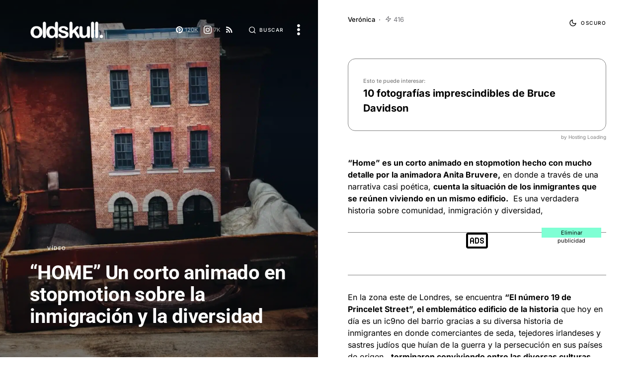

--- FILE ---
content_type: text/html; charset=UTF-8
request_url: https://www.oldskull.net/video/home-un-corto-animado-en-stopmotion-sobre-la-inmigracion-y-la-diversidad/
body_size: 40293
content:
<!doctype html><html lang="es"><head><meta name='impact-site-verification' value='a32979d1-09a7-441f-b335-0e4a4f6a16c7' /><meta charset="UTF-8" /><script>if(navigator.userAgent.match(/MSIE|Internet Explorer/i)||navigator.userAgent.match(/Trident\/7\..*?rv:11/i)){var href=document.location.href;if(!href.match(/[?&]nowprocket/)){if(href.indexOf("?")==-1){if(href.indexOf("#")==-1){document.location.href=href+"?nowprocket=1"}else{document.location.href=href.replace("#","?nowprocket=1#")}}else{if(href.indexOf("#")==-1){document.location.href=href+"&nowprocket=1"}else{document.location.href=href.replace("#","&nowprocket=1#")}}}}</script><script>(()=>{class RocketLazyLoadScripts{constructor(){this.v="1.2.6",this.triggerEvents=["keydown","mousedown","mousemove","touchmove","touchstart","touchend","wheel"],this.userEventHandler=this.t.bind(this),this.touchStartHandler=this.i.bind(this),this.touchMoveHandler=this.o.bind(this),this.touchEndHandler=this.h.bind(this),this.clickHandler=this.u.bind(this),this.interceptedClicks=[],this.interceptedClickListeners=[],this.l(this),window.addEventListener("pageshow",(t=>{this.persisted=t.persisted,this.everythingLoaded&&this.m()})),this.CSPIssue=sessionStorage.getItem("rocketCSPIssue"),document.addEventListener("securitypolicyviolation",(t=>{this.CSPIssue||"script-src-elem"!==t.violatedDirective||"data"!==t.blockedURI||(this.CSPIssue=!0,sessionStorage.setItem("rocketCSPIssue",!0))})),document.addEventListener("DOMContentLoaded",(()=>{this.k()})),this.delayedScripts={normal:[],async:[],defer:[]},this.trash=[],this.allJQueries=[]}p(t){document.hidden?t.t():(this.triggerEvents.forEach((e=>window.addEventListener(e,t.userEventHandler,{passive:!0}))),window.addEventListener("touchstart",t.touchStartHandler,{passive:!0}),window.addEventListener("mousedown",t.touchStartHandler),document.addEventListener("visibilitychange",t.userEventHandler))}_(){this.triggerEvents.forEach((t=>window.removeEventListener(t,this.userEventHandler,{passive:!0}))),document.removeEventListener("visibilitychange",this.userEventHandler)}i(t){"HTML"!==t.target.tagName&&(window.addEventListener("touchend",this.touchEndHandler),window.addEventListener("mouseup",this.touchEndHandler),window.addEventListener("touchmove",this.touchMoveHandler,{passive:!0}),window.addEventListener("mousemove",this.touchMoveHandler),t.target.addEventListener("click",this.clickHandler),this.L(t.target,!0),this.S(t.target,"onclick","rocket-onclick"),this.C())}o(t){window.removeEventListener("touchend",this.touchEndHandler),window.removeEventListener("mouseup",this.touchEndHandler),window.removeEventListener("touchmove",this.touchMoveHandler,{passive:!0}),window.removeEventListener("mousemove",this.touchMoveHandler),t.target.removeEventListener("click",this.clickHandler),this.L(t.target,!1),this.S(t.target,"rocket-onclick","onclick"),this.M()}h(){window.removeEventListener("touchend",this.touchEndHandler),window.removeEventListener("mouseup",this.touchEndHandler),window.removeEventListener("touchmove",this.touchMoveHandler,{passive:!0}),window.removeEventListener("mousemove",this.touchMoveHandler)}u(t){t.target.removeEventListener("click",this.clickHandler),this.L(t.target,!1),this.S(t.target,"rocket-onclick","onclick"),this.interceptedClicks.push(t),t.preventDefault(),t.stopPropagation(),t.stopImmediatePropagation(),this.M()}O(){window.removeEventListener("touchstart",this.touchStartHandler,{passive:!0}),window.removeEventListener("mousedown",this.touchStartHandler),this.interceptedClicks.forEach((t=>{t.target.dispatchEvent(new MouseEvent("click",{view:t.view,bubbles:!0,cancelable:!0}))}))}l(t){EventTarget.prototype.addEventListenerWPRocketBase=EventTarget.prototype.addEventListener,EventTarget.prototype.addEventListener=function(e,i,o){"click"!==e||t.windowLoaded||i===t.clickHandler||t.interceptedClickListeners.push({target:this,func:i,options:o}),(this||window).addEventListenerWPRocketBase(e,i,o)}}L(t,e){this.interceptedClickListeners.forEach((i=>{i.target===t&&(e?t.removeEventListener("click",i.func,i.options):t.addEventListener("click",i.func,i.options))})),t.parentNode!==document.documentElement&&this.L(t.parentNode,e)}D(){return new Promise((t=>{this.P?this.M=t:t()}))}C(){this.P=!0}M(){this.P=!1}S(t,e,i){t.hasAttribute&&t.hasAttribute(e)&&(event.target.setAttribute(i,event.target.getAttribute(e)),event.target.removeAttribute(e))}t(){this._(this),"loading"===document.readyState?document.addEventListener("DOMContentLoaded",this.R.bind(this)):this.R()}k(){let t=[];document.querySelectorAll("script[type=rocketlazyloadscript][data-rocket-src]").forEach((e=>{let i=e.getAttribute("data-rocket-src");if(i&&!i.startsWith("data:")){0===i.indexOf("//")&&(i=location.protocol+i);try{const o=new URL(i).origin;o!==location.origin&&t.push({src:o,crossOrigin:e.crossOrigin||"module"===e.getAttribute("data-rocket-type")})}catch(t){}}})),t=[...new Map(t.map((t=>[JSON.stringify(t),t]))).values()],this.T(t,"preconnect")}async R(){this.lastBreath=Date.now(),this.j(this),this.F(this),this.I(),this.W(),this.q(),await this.A(this.delayedScripts.normal),await this.A(this.delayedScripts.defer),await this.A(this.delayedScripts.async);try{await this.U(),await this.H(this),await this.J()}catch(t){console.error(t)}window.dispatchEvent(new Event("rocket-allScriptsLoaded")),this.everythingLoaded=!0,this.D().then((()=>{this.O()})),this.N()}W(){document.querySelectorAll("script[type=rocketlazyloadscript]").forEach((t=>{t.hasAttribute("data-rocket-src")?t.hasAttribute("async")&&!1!==t.async?this.delayedScripts.async.push(t):t.hasAttribute("defer")&&!1!==t.defer||"module"===t.getAttribute("data-rocket-type")?this.delayedScripts.defer.push(t):this.delayedScripts.normal.push(t):this.delayedScripts.normal.push(t)}))}async B(t){if(await this.G(),!0!==t.noModule||!("noModule"in HTMLScriptElement.prototype))return new Promise((e=>{let i;function o(){(i||t).setAttribute("data-rocket-status","executed"),e()}try{if(navigator.userAgent.indexOf("Firefox/")>0||""===navigator.vendor||this.CSPIssue)i=document.createElement("script"),[...t.attributes].forEach((t=>{let e=t.nodeName;"type"!==e&&("data-rocket-type"===e&&(e="type"),"data-rocket-src"===e&&(e="src"),i.setAttribute(e,t.nodeValue))})),t.text&&(i.text=t.text),i.hasAttribute("src")?(i.addEventListener("load",o),i.addEventListener("error",(function(){i.setAttribute("data-rocket-status","failed-network"),e()})),setTimeout((()=>{i.isConnected||e()}),1)):(i.text=t.text,o()),t.parentNode.replaceChild(i,t);else{const i=t.getAttribute("data-rocket-type"),s=t.getAttribute("data-rocket-src");i?(t.type=i,t.removeAttribute("data-rocket-type")):t.removeAttribute("type"),t.addEventListener("load",o),t.addEventListener("error",(i=>{this.CSPIssue&&i.target.src.startsWith("data:")?(console.log("WPRocket: data-uri blocked by CSP -> fallback"),t.removeAttribute("src"),this.B(t).then(e)):(t.setAttribute("data-rocket-status","failed-network"),e())})),s?(t.removeAttribute("data-rocket-src"),t.src=s):t.src="data:text/javascript;base64,"+window.btoa(unescape(encodeURIComponent(t.text)))}}catch(i){t.setAttribute("data-rocket-status","failed-transform"),e()}}));t.setAttribute("data-rocket-status","skipped")}async A(t){const e=t.shift();return e&&e.isConnected?(await this.B(e),this.A(t)):Promise.resolve()}q(){this.T([...this.delayedScripts.normal,...this.delayedScripts.defer,...this.delayedScripts.async],"preload")}T(t,e){var i=document.createDocumentFragment();t.forEach((t=>{const o=t.getAttribute&&t.getAttribute("data-rocket-src")||t.src;if(o&&!o.startsWith("data:")){const s=document.createElement("link");s.href=o,s.rel=e,"preconnect"!==e&&(s.as="script"),t.getAttribute&&"module"===t.getAttribute("data-rocket-type")&&(s.crossOrigin=!0),t.crossOrigin&&(s.crossOrigin=t.crossOrigin),t.integrity&&(s.integrity=t.integrity),i.appendChild(s),this.trash.push(s)}})),document.head.appendChild(i)}j(t){let e={};function i(i,o){return e[o].eventsToRewrite.indexOf(i)>=0&&!t.everythingLoaded?"rocket-"+i:i}function o(t,o){!function(t){e[t]||(e[t]={originalFunctions:{add:t.addEventListener,remove:t.removeEventListener},eventsToRewrite:[]},t.addEventListener=function(){arguments[0]=i(arguments[0],t),e[t].originalFunctions.add.apply(t,arguments)},t.removeEventListener=function(){arguments[0]=i(arguments[0],t),e[t].originalFunctions.remove.apply(t,arguments)})}(t),e[t].eventsToRewrite.push(o)}function s(e,i){let o=e[i];e[i]=null,Object.defineProperty(e,i,{get:()=>o||function(){},set(s){t.everythingLoaded?o=s:e["rocket"+i]=o=s}})}o(document,"DOMContentLoaded"),o(window,"DOMContentLoaded"),o(window,"load"),o(window,"pageshow"),o(document,"readystatechange"),s(document,"onreadystatechange"),s(window,"onload"),s(window,"onpageshow");try{Object.defineProperty(document,"readyState",{get:()=>t.rocketReadyState,set(e){t.rocketReadyState=e},configurable:!0}),document.readyState="loading"}catch(t){console.log("WPRocket DJE readyState conflict, bypassing")}}F(t){let e;function i(e){return t.everythingLoaded?e:e.split(" ").map((t=>"load"===t||0===t.indexOf("load.")?"rocket-jquery-load":t)).join(" ")}function o(o){function s(t){const e=o.fn[t];o.fn[t]=o.fn.init.prototype[t]=function(){return this[0]===window&&("string"==typeof arguments[0]||arguments[0]instanceof String?arguments[0]=i(arguments[0]):"object"==typeof arguments[0]&&Object.keys(arguments[0]).forEach((t=>{const e=arguments[0][t];delete arguments[0][t],arguments[0][i(t)]=e}))),e.apply(this,arguments),this}}o&&o.fn&&!t.allJQueries.includes(o)&&(o.fn.ready=o.fn.init.prototype.ready=function(e){return t.domReadyFired?e.bind(document)(o):document.addEventListener("rocket-DOMContentLoaded",(()=>e.bind(document)(o))),o([])},s("on"),s("one"),t.allJQueries.push(o)),e=o}o(window.jQuery),Object.defineProperty(window,"jQuery",{get:()=>e,set(t){o(t)}})}async H(t){const e=document.querySelector("script[data-webpack]");e&&(await async function(){return new Promise((t=>{e.addEventListener("load",t),e.addEventListener("error",t)}))}(),await t.K(),await t.H(t))}async U(){this.domReadyFired=!0;try{document.readyState="interactive"}catch(t){}await this.G(),document.dispatchEvent(new Event("rocket-readystatechange")),await this.G(),document.rocketonreadystatechange&&document.rocketonreadystatechange(),await this.G(),document.dispatchEvent(new Event("rocket-DOMContentLoaded")),await this.G(),window.dispatchEvent(new Event("rocket-DOMContentLoaded"))}async J(){try{document.readyState="complete"}catch(t){}await this.G(),document.dispatchEvent(new Event("rocket-readystatechange")),await this.G(),document.rocketonreadystatechange&&document.rocketonreadystatechange(),await this.G(),window.dispatchEvent(new Event("rocket-load")),await this.G(),window.rocketonload&&window.rocketonload(),await this.G(),this.allJQueries.forEach((t=>t(window).trigger("rocket-jquery-load"))),await this.G();const t=new Event("rocket-pageshow");t.persisted=this.persisted,window.dispatchEvent(t),await this.G(),window.rocketonpageshow&&window.rocketonpageshow({persisted:this.persisted}),this.windowLoaded=!0}m(){document.onreadystatechange&&document.onreadystatechange(),window.onload&&window.onload(),window.onpageshow&&window.onpageshow({persisted:this.persisted})}I(){const t=new Map;document.write=document.writeln=function(e){const i=document.currentScript;i||console.error("WPRocket unable to document.write this: "+e);const o=document.createRange(),s=i.parentElement;let n=t.get(i);void 0===n&&(n=i.nextSibling,t.set(i,n));const c=document.createDocumentFragment();o.setStart(c,0),c.appendChild(o.createContextualFragment(e)),s.insertBefore(c,n)}}async G(){Date.now()-this.lastBreath>45&&(await this.K(),this.lastBreath=Date.now())}async K(){return document.hidden?new Promise((t=>setTimeout(t))):new Promise((t=>requestAnimationFrame(t)))}N(){this.trash.forEach((t=>t.remove()))}static run(){const t=new RocketLazyLoadScripts;t.p(t)}}RocketLazyLoadScripts.run()})();</script><meta name="viewport" content="width=device-width, initial-scale=1" /><link rel="profile" href="https://gmpg.org/xfn/11" /><meta name='robots' content='index, follow, max-image-preview:large, max-snippet:-1, max-video-preview:-1' /> <link rel='preconnect' href='https://www.google.com' ><link rel='preconnect' href='https://stats.g.doubleclick.net' ><link rel='preconnect' href='https://googleads.g.doubleclick.net' ><link rel='preconnect' href='https://www.oldskull.net' ><link rel='preconnect' href='https://www.googletagservices.com/' ><link rel='preconnect' href='https://tpc.googlesyndication.com/' ><link rel='preconnect' href='https://adservice.google.com/' ><link rel='dns-prefetch' href='//cdn.oldskull.net'><link rel='dns-prefetch' href='//oldskull.net'><link rel='dns-prefetch' href='//apis.google.com'><link rel='dns-prefetch' href='//gstatic.com'><link rel='dns-prefetch' href='//google-analytics.com'><link rel='dns-prefetch' href='//ssl.google-analytics.com'><link rel='dns-prefetch' href='//youtube.com'><link rel='dns-prefetch' href='//adservice.google.com'><link rel='dns-prefetch' href='//cdnjs.cloudflare.com'><link rel='dns-prefetch' href='//connect.facebook.net'><link rel='dns-prefetch' href='//i0.wp.com'><link rel='dns-prefetch' href='//i1.wp.com'><link rel='dns-prefetch' href='//i2.wp.com'><link rel='dns-prefetch' href='//stats.wp.com'><link rel='dns-prefetch' href='//pixel.wp.com'><link rel='dns-prefetch' href='//tpc.googlesyndication.com'><link rel='dns-prefetch' href='//pagead2.googlesyndication.com'><link rel='dns-prefetch' href='//partner.googleadservices.com'><link rel='dns-prefetch' href='//tpc.googlesyndication.com'><link rel='dns-prefetch' href='//www.googletagservices.com'><link rel='dns-prefetch' href='//amazon.es'><link rel='dns-prefetch' href='//m.media-amazon.com'><title>&quot;HOME&quot; Un corto animado en stopmotion sobre la inmigración y la diversidad - OLDSKULL.NET</title><meta name="description" content="&quot;Home&quot; es un corto animado en stopmotion hecho con mucho detalle por la animadora Anita Bruvere, en donde a través de una narrativa casi poética, cuenta" /><link rel="canonical" href="https://www.oldskull.net/video/home-un-corto-animado-en-stopmotion-sobre-la-inmigracion-y-la-diversidad/" /><meta property="og:locale" content="es_ES" /><meta property="og:type" content="article" /><meta property="og:title" content="&quot;HOME&quot; Un corto animado en stopmotion sobre la inmigración y la diversidad" /><meta property="og:description" content="&quot;Home&quot; es un corto animado en stopmotion hecho con mucho detalle por la animadora Anita Bruvere, en donde a través de una narrativa casi poética, cuenta" /><meta property="og:url" content="https://www.oldskull.net/video/home-un-corto-animado-en-stopmotion-sobre-la-inmigracion-y-la-diversidad/" /><meta property="og:site_name" content="OLDSKULL" /><meta property="article:publisher" content="https://www.facebook.com/oldskull.net/" /><meta property="og:image" content="https://www.oldskull.net/wp-content/uploads/2022/12/Anita-Bruvere-edificiomigracion.jpg" /><meta property="og:image:width" content="1900" /><meta property="og:image:height" content="1235" /><meta property="og:image:type" content="image/jpeg" /><meta name="author" content="Verónica" /><meta name="twitter:card" content="summary_large_image" /><meta name="twitter:creator" content="@oldskull" /><meta name="twitter:site" content="@oldskull" /><meta name="twitter:label1" content="Escrito por" /><meta name="twitter:data1" content="Verónica" /><meta name="twitter:label2" content="Tiempo de lectura" /><meta name="twitter:data2" content="3 minutos" /><script type="application/ld+json" class="yoast-schema-graph">{"@context":"https://schema.org","@graph":[{"@type":"Article","@id":"https://www.oldskull.net/video/home-un-corto-animado-en-stopmotion-sobre-la-inmigracion-y-la-diversidad/#article","isPartOf":{"@id":"https://www.oldskull.net/video/home-un-corto-animado-en-stopmotion-sobre-la-inmigracion-y-la-diversidad/"},"author":{"name":"Verónica","@id":"https://www.oldskull.net/#/schema/person/adcfdbf6ed1b128475a317f9c869ad3e"},"headline":"&#8220;HOME&#8221; Un corto animado en stopmotion sobre la inmigración y la diversidad","datePublished":"2022-12-15T22:45:48+00:00","dateModified":"2024-01-02T11:09:17+00:00","mainEntityOfPage":{"@id":"https://www.oldskull.net/video/home-un-corto-animado-en-stopmotion-sobre-la-inmigracion-y-la-diversidad/"},"wordCount":352,"publisher":{"@id":"https://www.oldskull.net/#organization"},"image":{"@id":"https://www.oldskull.net/video/home-un-corto-animado-en-stopmotion-sobre-la-inmigracion-y-la-diversidad/#primaryimage"},"thumbnailUrl":"https://www.oldskull.net/wp-content/uploads/2022/12/Anita-Bruvere-edificiomigracion.jpg","keywords":["costura","inmigrantes","narrativa","stop motion","storytelling"],"articleSection":["Vídeo"],"inLanguage":"es","copyrightYear":"2022","copyrightHolder":{"@id":"https://www.oldskull.net/#organization"}},{"@type":"WebPage","@id":"https://www.oldskull.net/video/home-un-corto-animado-en-stopmotion-sobre-la-inmigracion-y-la-diversidad/","url":"https://www.oldskull.net/video/home-un-corto-animado-en-stopmotion-sobre-la-inmigracion-y-la-diversidad/","name":"\"HOME\" Un corto animado en stopmotion sobre la inmigración y la diversidad - OLDSKULL.NET","isPartOf":{"@id":"https://www.oldskull.net/#website"},"primaryImageOfPage":{"@id":"https://www.oldskull.net/video/home-un-corto-animado-en-stopmotion-sobre-la-inmigracion-y-la-diversidad/#primaryimage"},"image":{"@id":"https://www.oldskull.net/video/home-un-corto-animado-en-stopmotion-sobre-la-inmigracion-y-la-diversidad/#primaryimage"},"thumbnailUrl":"https://www.oldskull.net/wp-content/uploads/2022/12/Anita-Bruvere-edificiomigracion.jpg","datePublished":"2022-12-15T22:45:48+00:00","dateModified":"2024-01-02T11:09:17+00:00","description":"\"Home\" es un corto animado en stopmotion hecho con mucho detalle por la animadora Anita Bruvere, en donde a través de una narrativa casi poética, cuenta","breadcrumb":{"@id":"https://www.oldskull.net/video/home-un-corto-animado-en-stopmotion-sobre-la-inmigracion-y-la-diversidad/#breadcrumb"},"inLanguage":"es","potentialAction":[{"@type":"ReadAction","target":["https://www.oldskull.net/video/home-un-corto-animado-en-stopmotion-sobre-la-inmigracion-y-la-diversidad/"]}]},{"@type":"ImageObject","inLanguage":"es","@id":"https://www.oldskull.net/video/home-un-corto-animado-en-stopmotion-sobre-la-inmigracion-y-la-diversidad/#primaryimage","url":"https://www.oldskull.net/wp-content/uploads/2022/12/Anita-Bruvere-edificiomigracion.jpg","contentUrl":"https://www.oldskull.net/wp-content/uploads/2022/12/Anita-Bruvere-edificiomigracion.jpg","width":1900,"height":1235,"caption":"Anita Bruvere edificiomigracion"},{"@type":"BreadcrumbList","@id":"https://www.oldskull.net/video/home-un-corto-animado-en-stopmotion-sobre-la-inmigracion-y-la-diversidad/#breadcrumb","itemListElement":[{"@type":"ListItem","position":1,"name":"Inicio","item":"https://www.oldskull.net/"},{"@type":"ListItem","position":2,"name":"&#8220;HOME&#8221; Un corto animado en stopmotion sobre la inmigración y la diversidad"}]},{"@type":"WebSite","@id":"https://www.oldskull.net/#website","url":"https://www.oldskull.net/","name":"OLDSKULL - DISEÑO * CREATIVIDAD * ARTE","description":"Inspiración en tendencias gráficas y arte","publisher":{"@id":"https://www.oldskull.net/#organization"},"potentialAction":[{"@type":"SearchAction","target":{"@type":"EntryPoint","urlTemplate":"https://www.oldskull.net/?s={search_term_string}"},"query-input":{"@type":"PropertyValueSpecification","valueRequired":true,"valueName":"search_term_string"}}],"inLanguage":"es"},{"@type":"Organization","@id":"https://www.oldskull.net/#organization","name":"OLDSKULL","url":"https://www.oldskull.net/","logo":{"@type":"ImageObject","inLanguage":"es","@id":"https://www.oldskull.net/#/schema/logo/image/","url":"https://www.oldskull.net/wp-content/uploads/2022/04/logo2022-bold.jpg","contentUrl":"https://www.oldskull.net/wp-content/uploads/2022/04/logo2022-bold.jpg","width":1151,"height":246,"caption":"OLDSKULL"},"image":{"@id":"https://www.oldskull.net/#/schema/logo/image/"},"sameAs":["https://www.facebook.com/oldskull.net/","https://x.com/oldskull","https://www.instagram.com/oldskulldesign/","https://www.pinterest.es/oldskullnet/"]},{"@type":"Person","@id":"https://www.oldskull.net/#/schema/person/adcfdbf6ed1b128475a317f9c869ad3e","name":"Verónica","url":"https://www.oldskull.net/author/veronicapiki/"}]}</script><link rel='dns-prefetch' href='//pagead2.googlesyndication.com' /><link rel="preload" href="https://www.oldskull.net/wp-content/plugins/canvas/assets/fonts/canvas-icons.woff" as="font" type="font/woff" crossorigin><script id="oldsk-ready">window.advanced_ads_ready=function(e,a){a=a||"complete";var d=function(e){return"interactive"===a?"loading"!==e:"complete"===e};d(document.readyState)?e():document.addEventListener("readystatechange",(function(a){d(a.target.readyState)&&e()}),{once:"interactive"===a})},window.advanced_ads_ready_queue=window.advanced_ads_ready_queue||[];</script><link data-minify="1" rel='stylesheet' id='canvas-css' href='https://www.oldskull.net/wp-content/cache/min/1/wp-content/plugins/canvas/assets/css/canvas.css?ver=1734367649' media='all' /><link rel='alternate stylesheet' id='powerkit-icons-css' href='https://www.oldskull.net/wp-content/plugins/powerkit/assets/fonts/powerkit-icons.woff?ver=2.9.4' as='font' type='font/wof' crossorigin /><link data-minify="1" rel='stylesheet' id='powerkit-css' href='https://www.oldskull.net/wp-content/cache/min/1/wp-content/plugins/powerkit/assets/css/powerkit.css?ver=1734367649' media='all' /><link data-minify="1" rel='stylesheet' id='canvas-block-alert-style-css' href='https://www.oldskull.net/wp-content/cache/min/1/wp-content/plugins/canvas/components/basic-elements/block-alert/block.css?ver=1734367649' media='all' /><link data-minify="1" rel='stylesheet' id='canvas-block-progress-style-css' href='https://www.oldskull.net/wp-content/cache/min/1/wp-content/plugins/canvas/components/basic-elements/block-progress/block.css?ver=1734367649' media='all' /><link data-minify="1" rel='stylesheet' id='canvas-block-collapsibles-style-css' href='https://www.oldskull.net/wp-content/cache/min/1/wp-content/plugins/canvas/components/basic-elements/block-collapsibles/block.css?ver=1734367649' media='all' /><link data-minify="1" rel='stylesheet' id='canvas-block-tabs-style-css' href='https://www.oldskull.net/wp-content/cache/min/1/wp-content/plugins/canvas/components/basic-elements/block-tabs/block.css?ver=1734367649' media='all' /><link data-minify="1" rel='stylesheet' id='canvas-block-section-heading-style-css' href='https://www.oldskull.net/wp-content/cache/min/1/wp-content/plugins/canvas/components/basic-elements/block-section-heading/block.css?ver=1734367649' media='all' /><link data-minify="1" rel='stylesheet' id='canvas-block-section-style-css' href='https://www.oldskull.net/wp-content/cache/min/1/wp-content/plugins/canvas/components/layout-blocks/block-section/block-section.css?ver=1734367649' media='all' /><link data-minify="1" rel='stylesheet' id='canvas-block-row-style-css' href='https://www.oldskull.net/wp-content/cache/min/1/wp-content/plugins/canvas/components/layout-blocks/block-row/block-row.css?ver=1734367649' media='all' /><link data-minify="1" rel='stylesheet' id='canvas-block-posts-style-css' href='https://www.oldskull.net/wp-content/cache/min/1/wp-content/plugins/canvas/components/posts/block-posts/block-posts.css?ver=1734367649' media='all' /><link data-minify="1" rel='stylesheet' id='canvas-justified-gallery-block-style-css' href='https://www.oldskull.net/wp-content/cache/min/1/wp-content/plugins/canvas/components/justified-gallery/block/block-justified-gallery.css?ver=1734367649' media='all' /><link data-minify="1" rel='stylesheet' id='canvas-slider-gallery-block-style-css' href='https://www.oldskull.net/wp-content/cache/min/1/wp-content/plugins/canvas/components/slider-gallery/block/block-slider-gallery.css?ver=1734367649' media='all' /><style id='classic-theme-styles-inline-css'>.wp-block-button__link{color:#fff;background-color:#32373c;border-radius:9999px;box-shadow:none;text-decoration:none;padding:calc(.667em + 2px) calc(1.333em + 2px);font-size:1.125em}.wp-block-file__button{background:#32373c;color:#fff;text-decoration:none}</style><link data-minify="1" rel='stylesheet' id='absolute-reviews-css' href='https://www.oldskull.net/wp-content/cache/min/1/wp-content/plugins/absolute-reviews/public/css/absolute-reviews-public.css?ver=1734367650' media='all' /><link data-minify="1" rel='stylesheet' id='advanced-popups-css' href='https://www.oldskull.net/wp-content/cache/min/1/wp-content/plugins/advanced-popups/public/css/advanced-popups-public.css?ver=1734367650' media='all' /><link data-minify="1" rel='stylesheet' id='canvas-block-heading-style-css' href='https://www.oldskull.net/wp-content/cache/min/1/wp-content/plugins/canvas/components/content-formatting/block-heading/block.css?ver=1734367650' media='all' /><link data-minify="1" rel='stylesheet' id='canvas-block-list-style-css' href='https://www.oldskull.net/wp-content/cache/min/1/wp-content/plugins/canvas/components/content-formatting/block-list/block.css?ver=1734367650' media='all' /><link data-minify="1" rel='stylesheet' id='canvas-block-paragraph-style-css' href='https://www.oldskull.net/wp-content/cache/min/1/wp-content/plugins/canvas/components/content-formatting/block-paragraph/block.css?ver=1734367650' media='all' /><link data-minify="1" rel='stylesheet' id='canvas-block-separator-style-css' href='https://www.oldskull.net/wp-content/cache/min/1/wp-content/plugins/canvas/components/content-formatting/block-separator/block.css?ver=1734367650' media='all' /><link data-minify="1" rel='stylesheet' id='canvas-block-group-style-css' href='https://www.oldskull.net/wp-content/cache/min/1/wp-content/plugins/canvas/components/basic-elements/block-group/block.css?ver=1734367650' media='all' /><link data-minify="1" rel='stylesheet' id='canvas-block-cover-style-css' href='https://www.oldskull.net/wp-content/cache/min/1/wp-content/plugins/canvas/components/basic-elements/block-cover/block.css?ver=1734367650' media='all' /><link data-minify="1" rel='stylesheet' id='awesome-notifications-css' href='https://www.oldskull.net/wp-content/cache/min/1/wp-content/plugins/cbxwpbookmark/assets/vendors/awesome-notifications/style.css?ver=1734367650' media='all' /><link data-minify="1" rel='stylesheet' id='cbxwpbookmarkpublic-css-css' href='https://www.oldskull.net/wp-content/cache/background-css/www.oldskull.net/wp-content/cache/min/1/wp-content/plugins/cbxwpbookmark/assets/css/cbxwpbookmark-public.css?ver=1734367650&wpr_t=1769208007' media='all' /><link data-minify="1" rel='stylesheet' id='powerkit-basic-elements-css' href='https://www.oldskull.net/wp-content/cache/min/1/wp-content/plugins/powerkit/modules/basic-elements/public/css/public-powerkit-basic-elements.css?ver=1734367650' media='screen' /><link data-minify="1" rel='stylesheet' id='powerkit-content-formatting-css' href='https://www.oldskull.net/wp-content/cache/min/1/wp-content/plugins/powerkit/modules/content-formatting/public/css/public-powerkit-content-formatting.css?ver=1734367650' media='all' /><link data-minify="1" rel='stylesheet' id='powerkit-inline-posts-css' href='https://www.oldskull.net/wp-content/cache/min/1/wp-content/plugins/powerkit/modules/inline-posts/public/css/public-powerkit-inline-posts.css?ver=1734367650' media='all' /><link data-minify="1" rel='stylesheet' id='powerkit-justified-gallery-css' href='https://www.oldskull.net/wp-content/cache/min/1/wp-content/plugins/powerkit/modules/justified-gallery/public/css/public-powerkit-justified-gallery.css?ver=1734367650' media='all' /><link rel='stylesheet' id='glightbox-css' href='https://www.oldskull.net/wp-content/plugins/powerkit/modules/lightbox/public/css/glightbox.min.css?ver=2.9.4' media='all' /><link data-minify="1" rel='stylesheet' id='powerkit-lightbox-css' href='https://www.oldskull.net/wp-content/cache/min/1/wp-content/plugins/powerkit/modules/lightbox/public/css/public-powerkit-lightbox.css?ver=1734367650' media='all' /><link data-minify="1" rel='stylesheet' id='powerkit-opt-in-forms-css' href='https://www.oldskull.net/wp-content/cache/min/1/wp-content/plugins/powerkit/modules/opt-in-forms/public/css/public-powerkit-opt-in-forms.css?ver=1734367650' media='all' /><link data-minify="1" rel='stylesheet' id='powerkit-scroll-to-top-css' href='https://www.oldskull.net/wp-content/cache/min/1/wp-content/plugins/powerkit/modules/scroll-to-top/public/css/public-powerkit-scroll-to-top.css?ver=1734367650' media='all' /><link data-minify="1" rel='stylesheet' id='powerkit-share-buttons-css' href='https://www.oldskull.net/wp-content/cache/min/1/wp-content/plugins/powerkit/modules/share-buttons/public/css/public-powerkit-share-buttons.css?ver=1734367650' media='all' /><link data-minify="1" rel='stylesheet' id='powerkit-social-links-css' href='https://www.oldskull.net/wp-content/cache/min/1/wp-content/plugins/powerkit/modules/social-links/public/css/public-powerkit-social-links.css?ver=1734367650' media='all' /><link data-minify="1" rel='stylesheet' id='powerkit-table-of-contents-css' href='https://www.oldskull.net/wp-content/cache/min/1/wp-content/plugins/powerkit/modules/table-of-contents/public/css/public-powerkit-table-of-contents.css?ver=1734367666' media='all' /><link data-minify="1" rel='stylesheet' id='powerkit-widget-about-css' href='https://www.oldskull.net/wp-content/cache/min/1/wp-content/plugins/powerkit/modules/widget-about/public/css/public-powerkit-widget-about.css?ver=1734367650' media='all' /><link data-minify="1" rel='stylesheet' id='tk-shortcodes-css' href='https://www.oldskull.net/wp-content/cache/min/1/wp-content/plugins/tk-shortcodes/public/css/tk-shortcodes-public.css?ver=1734367650' media='all' /><link data-minify="1" rel='stylesheet' id='csco-styles-css' href='https://www.oldskull.net/wp-content/cache/background-css/www.oldskull.net/wp-content/cache/min/1/wp-content/themes/uppercase/style.css?ver=1734367650&wpr_t=1769208007' media='all' /><style id='akismet-widget-style-inline-css'>.a-stats{--akismet-color-mid-green:#357b49;--akismet-color-white:#fff;--akismet-color-light-grey:#f6f7f7;max-width:350px;width:auto}.a-stats *{all:unset;box-sizing:border-box}.a-stats strong{font-weight:600}.a-stats a.a-stats__link,.a-stats a.a-stats__link:visited,.a-stats a.a-stats__link:active{background:var(--akismet-color-mid-green);border:none;box-shadow:none;border-radius:8px;color:var(--akismet-color-white);cursor:pointer;display:block;font-family:-apple-system,BlinkMacSystemFont,'Segoe UI','Roboto','Oxygen-Sans','Ubuntu','Cantarell','Helvetica Neue',sans-serif;font-weight:500;padding:12px;text-align:center;text-decoration:none;transition:all 0.2s ease}.widget .a-stats a.a-stats__link:focus{background:var(--akismet-color-mid-green);color:var(--akismet-color-white);text-decoration:none}.a-stats a.a-stats__link:hover{filter:brightness(110%);box-shadow:0 4px 12px rgba(0,0,0,0.06),0 0 2px rgba(0,0,0,0.16)}.a-stats .count{color:var(--akismet-color-white);display:block;font-size:1.5em;line-height:1.4;padding:0 13px;white-space:nowrap}</style><link data-minify="1" rel='stylesheet' id='searchwp-forms-css' href='https://www.oldskull.net/wp-content/cache/min/1/wp-content/plugins/searchwp-live-ajax-search/assets/styles/frontend/search-forms.css?ver=1734367650' media='all' /><link data-minify="1" rel='stylesheet' id='searchwp-live-search-css' href='https://www.oldskull.net/wp-content/cache/min/1/wp-content/plugins/searchwp-live-ajax-search/assets/styles/style.css?ver=1734367650' media='all' /><style id='searchwp-live-search-inline-css'>.searchwp-live-search-result .searchwp-live-search-result--title a{font-size:16px}.searchwp-live-search-result .searchwp-live-search-result--price{font-size:14px}.searchwp-live-search-result .searchwp-live-search-result--add-to-cart .button{font-size:14px}.searchwp-live-search-no-min-chars:before{content:"Continue typing"}</style><script type="rocketlazyloadscript" data-rocket-src="https://www.oldskull.net/wp-includes/js/jquery/jquery.min.js?ver=3.7.1" id="jquery-core-js" data-rocket-defer defer></script><script type="rocketlazyloadscript" data-rocket-src="https://www.oldskull.net/wp-includes/js/jquery/jquery-migrate.min.js?ver=3.4.1" id="jquery-migrate-js" data-rocket-defer defer></script><script type="rocketlazyloadscript" data-minify="1" data-rocket-src="https://www.oldskull.net/wp-content/cache/min/1/wp-content/plugins/advanced-popups/public/js/advanced-popups-public.js?ver=1734367650" id="advanced-popups-js" data-rocket-defer defer></script><script type="rocketlazyloadscript" data-rocket-src="https://www.oldskull.net/wp-includes/js/jquery/ui/core.min.js?ver=1.13.3" id="jquery-ui-core-js" data-rocket-defer defer></script><script type="rocketlazyloadscript" data-rocket-src="https://www.oldskull.net/wp-includes/js/jquery/ui/tabs.min.js?ver=1.13.3" id="jquery-ui-tabs-js" data-rocket-defer defer></script><script type="rocketlazyloadscript" data-minify="1" data-rocket-src="https://www.oldskull.net/wp-content/cache/min/1/wp-content/plugins/tk-shortcodes/public/js/tk-shortcodes-public.js?ver=1734367650" id="tk-shortcodes-js" data-rocket-defer defer></script><script id="advanced-ads-advanced-js-js-extra">var advads_options = {"blog_id":"1","privacy":{"enabled":false,"state":"not_needed"}};</script><script type="rocketlazyloadscript" data-rocket-src="https://www.oldskull.net/wp-content/plugins/advanced-ads/public/assets/js/advanced.min.js?ver=1.56.1" id="advanced-ads-advanced-js-js" data-rocket-defer defer></script><script id="advanced_ads_pro/visitor_conditions-js-extra">var advanced_ads_pro_visitor_conditions = {"referrer_cookie_name":"advanced_ads_pro_visitor_referrer","referrer_exdays":"365","page_impr_cookie_name":"advanced_ads_page_impressions","page_impr_exdays":"3650"};</script><script type="rocketlazyloadscript" data-rocket-src="https://www.oldskull.net/wp-content/plugins/advanced-ads-pro/modules/advanced-visitor-conditions/inc/conditions.min.js?ver=2.26.1" id="advanced_ads_pro/visitor_conditions-js" data-rocket-defer defer></script><script type="rocketlazyloadscript" data-rocket-src="//pagead2.googlesyndication.com/pagead/js/adsbygoogle.js?ver=6.6.2" id="csco_adsense-js" data-rocket-defer defer></script><style>.woocommerce-tabs .enlazatom-content{margin-top:3rem !important}.enlazatom-show-box{background:#ffffff !important;color:#181818 !important;border-radius:5px !important;padding-right:90px !important}.enlazatom-show-box span,.enlazatom-show-plane span,.enlazatom-show-plane a,.enlazatom-a-plane a,span.enlazatom-title-box,a.enlazatom-a-plane{font-size:17px;word-break:break-word}.enlazatom-show-plane span,span.enlazatom-title-box{font-weight:bold}.enlazatom-show-box:hover{background:#ffffffB3 !important}.enlazatom-show-box:hover div.btn{background:#eaeaeaB3 !important}.chevron::before{color:#181818 !important}.enlazatom-show-box div.btn{background:#eaeaea !important}.enlazatom-title-box{font-weight:bold;margin-bottom:10px !important;display:block}.enlazatom-show-box span{padding:20px}.enlazatom-content{margin-bottom:3rem;margin-top:1rem}.enlazatom-content div.enlazatom-a-plane{margin:16px 0}.enlazatom-show-box{display:flex;overflow:hidden !important;margin-bottom:22px;align-items:center;padding:0 1rem 0 0;line-height:1.4}.enlazatom-show-plane{margin-top:22px;margin-bottom:22px}.enlazatom-show-plane div{display:inline !important}.enlazatom-show-box:hover{text-decoration:none}.enlazatom-show-box img{max-width:100px;border:none !important;margin-right:5px}.enlazatom-show-box{position:relative;text-decoration:none !important}.enlazatom-show-box div.btn{border:none;font-weight:700;width:80px;height:100%;min-height:60px;position:absolute;right:0;top:0;text-align:center;display:flex;align-items:center;justify-content:center}.chevron::before{border-style:solid;border-width:0.25em 0.25em 0 0;content:'';display:inline-block;height:0.45em;position:relative;transform:rotate(-45deg);width:0.45em;margin-left:-2px}.chevron.right:before{left:0;transform:rotate(45deg)}@media (max-width:768px){.enlazatom-disable-image-mobile img,.enlazatom-disable-cta-mobile .btn{display:none !important}.enlazatom-show-box.enlazatom-disable-cta-mobile{padding-right:20px !important}}</style><style type="text/css">.aawp .aawp-tb__row--highlight{background-color:#ffffff}.aawp .aawp-tb__row--highlight{color:#256aaf}.aawp .aawp-tb__row--highlight a{color:#256aaf}</style><link rel="preload" href="https://www.oldskull.net/wp-content/plugins/absolute-reviews/fonts/absolute-reviews-icons.woff" as="font" type="font/woff" crossorigin><link rel="preload" href="https://www.oldskull.net/wp-content/plugins/advanced-popups/fonts/advanced-popups-icons.woff" as="font" type="font/woff" crossorigin><script type="rocketlazyloadscript" data-rocket-type="text/javascript">var advadsCfpQueue = [];var advadsCfpAd = function( adID ){if ( 'undefined' == typeof advadsProCfp ) { advadsCfpQueue.push( adID ) } else { advadsProCfp.addElement( adID ) }};</script><style id='csco-theme-typography'>:root{--cs-font-base-family:Inter;--cs-font-base-size:1rem;--cs-font-base-weight:400;--cs-font-base-style:normal;--cs-font-base-letter-spacing:normal;--cs-font-base-line-height:1.5;--cs-font-primary-family:Inter;--cs-font-primary-size:0.625rem;--cs-font-primary-weight:500;--cs-font-primary-style:normal;--cs-font-primary-letter-spacing:0.15em;--cs-font-primary-text-transform:uppercase;--cs-font-secondary-family:Inter;--cs-font-secondary-size:0.6875rem;--cs-font-secondary-weight:500;--cs-font-secondary-style:normal;--cs-font-secondary-letter-spacing:normal;--cs-font-secondary-text-transform:none;--cs-font-category-family:Inter;--cs-font-category-size:0.625rem;--cs-font-category-weight:500;--cs-font-category-style:normal;--cs-font-category-letter-spacing:0.15em;--cs-font-category-text-transform:uppercase;--cs-font-mixed-tile-category-family:var(--cs-font-category-family);--cs-font-mixed-tile-category-size:var(--cs-font-category-size);--cs-font-mixed-tile-category-weight:var(--cs-font-category-weight);--cs-font-mixed-tile-category-style:var(--cs-font-category-style);--cs-font-mixed-tile-category-letter-spacing:var(--cs-font-category-letter-spacing);--cs-font-mixed-tile-category-text-transform:var(--cs-font-category-text-transform);--cs-font-post-meta-family:Inter;--cs-font-post-meta-size:0.8125rem;--cs-font-post-meta-weight:400;--cs-font-post-meta-style:normal;--cs-font-post-meta-letter-spacing:normal;--cs-font-post-meta-text-transform:none;--cs-font-mixed-tile-post-meta-family:var(--cs-font-post-meta-family);--cs-font-mixed-tile-post-meta-size:var(--cs-font-post-meta-size);--cs-font-mixed-tile-post-meta-weight:var(--cs-font-post-meta-weight);--cs-font-mixed-tile-post-meta-style:var(--cs-font-post-meta-style);--cs-font-mixed-tile-post-meta-letter-spacing:var(--cs-font-post-meta-letter-spacing);--cs-font-mixed-tile-post-meta-text-transform:var(--cs-font-post-meta-text-transform);--cs-font-input-family:Inter;--cs-font-input-size:0.75rem;--cs-font-input-weight:400;--cs-font-input-style:normal;--cs-font-input-letter-spacing:normal;--cs-font-input-text-transform:none;--cs-font-post-subtitle-family:;--cs-font-post-subtitle-weight:400;--cs-font-post-subtitle-size:1.25rem;--cs-font-post-subtitle-letter-spacing:normal;--cs-font-post-content-family:Inter;--cs-font-post-content-size:1rem;--cs-font-post-content-letter-spacing:normal;--cs-font-entry-summary-family:Inter;--cs-font-entry-summary-wegiht:400;--cs-font-entry-summary-size:1rem;--cs-font-entry-summary-letter-spacing:normal;--cs-font-entry-excerpt-family:Inter;--cs-font-entry-excerpt-weight:400;--cs-font-entry-excerpt-size:0.9375rem;--cs-font-entry-excerpt-letter-spacing:normal;--cs-font-mixed-tile-entry-excerpt-family:var(--cs-font-entry-excerpt-family);--cs-font-mixed-tile-entry-excerpt-size:1rem;--cs-font-mixed-tile-entry-excerpt-letter-spacing:var(--cs-font-entry-excerpt-letter-spacing);--cs-font-main-logo-family:Inter;--cs-font-main-logo-size:1.5rem;--cs-font-main-logo-weight:500;--cs-font-main-logo-style:normal;--cs-font-main-logo-letter-spacing:normal;--cs-font-main-logo-text-transform:uppercase;--cs-font-headings-family:Roboto;--cs-font-headings-weight:700;--cs-font-headings-style:normal;--cs-font-headings-line-height:1;--cs-font-headings-letter-spacing:-0.6px;--cs-font-headings-text-transform:none;--cs-font-section-headings-family:Inter;--cs-font-section-headings-size:2.5rem;--cs-font-section-headings-weight:500;--cs-font-section-headings-style:normal;--cs-font-section-headings-letter-spacing:normal;--cs-font-section-headings-text-transform:none;--cs-font-mixed-tile-headings-family:var(--cs-font-headings-family);--cs-font-mixed-tile-headings-weight:var(--cs-font-headings-weight);--cs-font-mixed-tile-headings-style:normal;--cs-font-mixed-tile-headings-line-height:var(--cs-font-headings-line-height);--cs-font-mixed-tile-headings-letter-spacing:var(--cs-font-headings-letter-spacing);--cs-font-mixed-tile-headings-text-transform:var(--cs-font-headings-text-transform);--cs-font-menu-family:Inter;--cs-font-menu-size:1.2rem;--cs-font-menu-weight:400;--cs-font-menu-style:normal;--cs-font-menu-letter-spacing:normal;--cs-font-menu-text-transform:uppercase;--cs-font-submenu-family:Inter;--cs-font-submenu-size:1.2rem;--cs-font-submenu-weight:400;--cs-font-submenu-style:normal;--cs-font-submenu-letter-spacing:normal;--cs-font-submenu-text-transform:none;--cs-font-submenu-small-family:Inter;--cs-font-submenu-small-size:1.2rem;--cs-font-submenu-small-weight:400;--cs-font-submenu-small-style:normal;--cs-font-submenu-small-letter-spacing:normal;--cs-font-submenu-small-text-transform:none;--cs-font-extra-menu-family:Inter;--cs-font-extra-menu-size:1rem;--cs-font-secondarymenu-size:var(--cs-font-extra-menu-size);--cs-font-extra-menu-weight:400;--cs-font-extra-menu-style:normal;--cs-font-extra-menu-letter-spacing:normal;--cs-font-extra-menu-text-transform:none}@media (min-width:720px){.cs-page-header-title,.cs-entry__header .cs-entry__title{font-size:2.5rem}.home .cs-posts-area .cs-entry__title,.blog .cs-posts-area .cs-entry__title{font-size:1.35rem}.home .cs-entry__outer-full .cs-entry__title,.blog .cs-entry__outer-full .cs-entry__title{--cs-font-mixed-tile-headings-size:2rem}.archive .cs-posts-area .cs-entry__title{font-size:1.25rem}.archive .cs-entry__outer-full .cs-entry__title{--cs-font-mixed-tile-headings-size:2rem}}</style> <!--<script type="rocketlazyloadscript" data-rocket-src="https://ajax.googleapis.com/ajax/libs/jquery/2.1.3/jquery.min.js"></script>--> <style id="wpsp-style-frontend"></style><style id="wp-custom-css">@media (min-width:1020px){.cs-content-item{width:100%}}.oldsk-antes-de-p-single,.oldsk-entre-imagenes-2024{border-top:1px solid gray;padding-top:25px !important;padding-bottom:60px !important;border-bottom:1px solid gray}.suscriptor .adsenseads,.suscriptor #stickycontainer{display:none!important}#wpgtr_stickyads_textcss_ad{max-height:95px !important}.noads{position:relative;top:-35px;font-size:11px;background:aquamarine;right:10px;padding:2px;padding-left:10px;padding-right:10px;width:120px;height:20px;float:right}.noads a{color:#000}.alignnone{margin-left:auto;margin-right:auto;display:block}.page .enlazatom-content{display:none!important}#wpgtr_stickyads_textcss_x{display:none}.cbxwpbkmarktrig::before{content:"";margin-right:3px;vertical-align:middle;background:no-repeat var(--wpr-bg-e6c5d375-f67f-4b9b-a30d-88995b4e289e) 0 0;background-size:auto;background-size:cover;width:0px;height:px;display:inline-block}.cbxwpbkmarktrig-icon{}picture.attachment-csco-medium{object-fit:cover !important;width:100%;height:100%;-o-object-fit:cover;object-fit:cover}span.cs-site-subscribe__title.cs-section-heading{letter-spacing:-1px;line-height:25px}p.cs-section-heading{font-size:18px}</style><style id="kirki-inline-styles">:root,[site-data-scheme="default"]{--cs-color-site-background:#ffffff}:root,[site-data-scheme="default"],[data-scheme=default]{--cs-color-component-background:rgba(255,255,255,0.8)}:root,[data-scheme="default"]{--cs-color-secondary:#818181;--cs-color-button:#141414;--cs-color-button-contrast:#ffffff;--cs-color-button-hover:#333335;--cs-color-button-hover-contrast:#ffffff}[data-scheme="default"] .cs-posts-area .cs-entry__outer:not([data-scheme="inverse"]) .cs-entry__title a{--cs-color-base:#000000}[data-scheme="default"] .cs-posts-area .cs-entry__outer:not([data-scheme="inverse"]) .cs-entry__title a:hover{--cs-color-secondary:#818181}[data-scheme="default"] .cs-page-header-area:not([data-scheme="inverse"]),[data-scheme="default"] .cs-content-area .cs-entry__outer:not([data-scheme="inverse"]){--cs-color-category:#000000;--cs-color-category-hover:#818181;--cs-color-post-meta:#737378;--cs-color-post-meta-link:#000000;--cs-color-post-meta-link-hover:#818181}[site-data-scheme="dark"]{--cs-color-site-background:#1c1c1c}[site-data-scheme="dark"],[data-scheme="dark"],[data-scheme="inverse"]{--cs-color-component-background:rgba(0,0,0,0.5)}[data-scheme="dark"]{--cs-color-button:#141414;--cs-color-button-contrast:#ffffff;--cs-color-button-hover:#333335;--cs-color-button-hover-contrast:#ffffff}[data-scheme="dark"] .cs-posts-area .cs-entry__outer:not([data-scheme="inverse"]) .cs-entry__title a{--cs-color-base:#ffffff}[data-scheme="dark"] .cs-posts-area .cs-entry__outer:not([data-scheme="inverse"]) .cs-entry__title a:hover{--cs-color-secondary:#a4a4a5}[data-scheme="dark"] .cs-page-header-area:not([data-scheme="inverse"]),[data-scheme="dark"] .cs-content-area .cs-entry__outer:not([data-scheme="inverse"]){--cs-color-category:#ffffff;--cs-color-category-hover:#a4a4a5;--cs-color-post-meta:#d2d2d2;--cs-color-post-meta-link:#ffffff;--cs-color-post-meta-link-hover:#a4a4a5}.cs-page-header-background.cs-overlay-solid,.cs-overlay-background.cs-overlay-solid{--cs-color-overlay-background-gradient:rgba(0,0,0,0.45)}:root{--cs-image-border-radius:0px;--cs-button-border-radius:0px;--cs-input-border-radius:0px}@font-face{font-family:'Inter';font-style:normal;font-weight:300;font-display:swap;src:url(https://www.oldskull.net/wp-content/fonts/inter/UcC73FwrK3iLTeHuS_nVMrMxCp50SjIa2JL7SUc.woff2) format('woff2');unicode-range:U+0460-052F,U+1C80-1C8A,U+20B4,U+2DE0-2DFF,U+A640-A69F,U+FE2E-FE2F}@font-face{font-family:'Inter';font-style:normal;font-weight:300;font-display:swap;src:url(https://www.oldskull.net/wp-content/fonts/inter/UcC73FwrK3iLTeHuS_nVMrMxCp50SjIa0ZL7SUc.woff2) format('woff2');unicode-range:U+0301,U+0400-045F,U+0490-0491,U+04B0-04B1,U+2116}@font-face{font-family:'Inter';font-style:normal;font-weight:300;font-display:swap;src:url(https://www.oldskull.net/wp-content/fonts/inter/UcC73FwrK3iLTeHuS_nVMrMxCp50SjIa2ZL7SUc.woff2) format('woff2');unicode-range:U+1F00-1FFF}@font-face{font-family:'Inter';font-style:normal;font-weight:300;font-display:swap;src:url(https://www.oldskull.net/wp-content/fonts/inter/UcC73FwrK3iLTeHuS_nVMrMxCp50SjIa1pL7SUc.woff2) format('woff2');unicode-range:U+0370-0377,U+037A-037F,U+0384-038A,U+038C,U+038E-03A1,U+03A3-03FF}@font-face{font-family:'Inter';font-style:normal;font-weight:300;font-display:swap;src:url(https://www.oldskull.net/wp-content/fonts/inter/UcC73FwrK3iLTeHuS_nVMrMxCp50SjIa2pL7SUc.woff2) format('woff2');unicode-range:U+0102-0103,U+0110-0111,U+0128-0129,U+0168-0169,U+01A0-01A1,U+01AF-01B0,U+0300-0301,U+0303-0304,U+0308-0309,U+0323,U+0329,U+1EA0-1EF9,U+20AB}@font-face{font-family:'Inter';font-style:normal;font-weight:300;font-display:swap;src:url(https://www.oldskull.net/wp-content/fonts/inter/UcC73FwrK3iLTeHuS_nVMrMxCp50SjIa25L7SUc.woff2) format('woff2');unicode-range:U+0100-02BA,U+02BD-02C5,U+02C7-02CC,U+02CE-02D7,U+02DD-02FF,U+0304,U+0308,U+0329,U+1D00-1DBF,U+1E00-1E9F,U+1EF2-1EFF,U+2020,U+20A0-20AB,U+20AD-20C0,U+2113,U+2C60-2C7F,U+A720-A7FF}@font-face{font-family:'Inter';font-style:normal;font-weight:300;font-display:swap;src:url(https://www.oldskull.net/wp-content/fonts/inter/UcC73FwrK3iLTeHuS_nVMrMxCp50SjIa1ZL7.woff2) format('woff2');unicode-range:U+0000-00FF,U+0131,U+0152-0153,U+02BB-02BC,U+02C6,U+02DA,U+02DC,U+0304,U+0308,U+0329,U+2000-206F,U+20AC,U+2122,U+2191,U+2193,U+2212,U+2215,U+FEFF,U+FFFD}@font-face{font-family:'Inter';font-style:normal;font-weight:400;font-display:swap;src:url(https://www.oldskull.net/wp-content/fonts/inter/UcC73FwrK3iLTeHuS_nVMrMxCp50SjIa2JL7SUc.woff2) format('woff2');unicode-range:U+0460-052F,U+1C80-1C8A,U+20B4,U+2DE0-2DFF,U+A640-A69F,U+FE2E-FE2F}@font-face{font-family:'Inter';font-style:normal;font-weight:400;font-display:swap;src:url(https://www.oldskull.net/wp-content/fonts/inter/UcC73FwrK3iLTeHuS_nVMrMxCp50SjIa0ZL7SUc.woff2) format('woff2');unicode-range:U+0301,U+0400-045F,U+0490-0491,U+04B0-04B1,U+2116}@font-face{font-family:'Inter';font-style:normal;font-weight:400;font-display:swap;src:url(https://www.oldskull.net/wp-content/fonts/inter/UcC73FwrK3iLTeHuS_nVMrMxCp50SjIa2ZL7SUc.woff2) format('woff2');unicode-range:U+1F00-1FFF}@font-face{font-family:'Inter';font-style:normal;font-weight:400;font-display:swap;src:url(https://www.oldskull.net/wp-content/fonts/inter/UcC73FwrK3iLTeHuS_nVMrMxCp50SjIa1pL7SUc.woff2) format('woff2');unicode-range:U+0370-0377,U+037A-037F,U+0384-038A,U+038C,U+038E-03A1,U+03A3-03FF}@font-face{font-family:'Inter';font-style:normal;font-weight:400;font-display:swap;src:url(https://www.oldskull.net/wp-content/fonts/inter/UcC73FwrK3iLTeHuS_nVMrMxCp50SjIa2pL7SUc.woff2) format('woff2');unicode-range:U+0102-0103,U+0110-0111,U+0128-0129,U+0168-0169,U+01A0-01A1,U+01AF-01B0,U+0300-0301,U+0303-0304,U+0308-0309,U+0323,U+0329,U+1EA0-1EF9,U+20AB}@font-face{font-family:'Inter';font-style:normal;font-weight:400;font-display:swap;src:url(https://www.oldskull.net/wp-content/fonts/inter/UcC73FwrK3iLTeHuS_nVMrMxCp50SjIa25L7SUc.woff2) format('woff2');unicode-range:U+0100-02BA,U+02BD-02C5,U+02C7-02CC,U+02CE-02D7,U+02DD-02FF,U+0304,U+0308,U+0329,U+1D00-1DBF,U+1E00-1E9F,U+1EF2-1EFF,U+2020,U+20A0-20AB,U+20AD-20C0,U+2113,U+2C60-2C7F,U+A720-A7FF}@font-face{font-family:'Inter';font-style:normal;font-weight:400;font-display:swap;src:url(https://www.oldskull.net/wp-content/fonts/inter/UcC73FwrK3iLTeHuS_nVMrMxCp50SjIa1ZL7.woff2) format('woff2');unicode-range:U+0000-00FF,U+0131,U+0152-0153,U+02BB-02BC,U+02C6,U+02DA,U+02DC,U+0304,U+0308,U+0329,U+2000-206F,U+20AC,U+2122,U+2191,U+2193,U+2212,U+2215,U+FEFF,U+FFFD}@font-face{font-family:'Inter';font-style:normal;font-weight:500;font-display:swap;src:url(https://www.oldskull.net/wp-content/fonts/inter/UcC73FwrK3iLTeHuS_nVMrMxCp50SjIa2JL7SUc.woff2) format('woff2');unicode-range:U+0460-052F,U+1C80-1C8A,U+20B4,U+2DE0-2DFF,U+A640-A69F,U+FE2E-FE2F}@font-face{font-family:'Inter';font-style:normal;font-weight:500;font-display:swap;src:url(https://www.oldskull.net/wp-content/fonts/inter/UcC73FwrK3iLTeHuS_nVMrMxCp50SjIa0ZL7SUc.woff2) format('woff2');unicode-range:U+0301,U+0400-045F,U+0490-0491,U+04B0-04B1,U+2116}@font-face{font-family:'Inter';font-style:normal;font-weight:500;font-display:swap;src:url(https://www.oldskull.net/wp-content/fonts/inter/UcC73FwrK3iLTeHuS_nVMrMxCp50SjIa2ZL7SUc.woff2) format('woff2');unicode-range:U+1F00-1FFF}@font-face{font-family:'Inter';font-style:normal;font-weight:500;font-display:swap;src:url(https://www.oldskull.net/wp-content/fonts/inter/UcC73FwrK3iLTeHuS_nVMrMxCp50SjIa1pL7SUc.woff2) format('woff2');unicode-range:U+0370-0377,U+037A-037F,U+0384-038A,U+038C,U+038E-03A1,U+03A3-03FF}@font-face{font-family:'Inter';font-style:normal;font-weight:500;font-display:swap;src:url(https://www.oldskull.net/wp-content/fonts/inter/UcC73FwrK3iLTeHuS_nVMrMxCp50SjIa2pL7SUc.woff2) format('woff2');unicode-range:U+0102-0103,U+0110-0111,U+0128-0129,U+0168-0169,U+01A0-01A1,U+01AF-01B0,U+0300-0301,U+0303-0304,U+0308-0309,U+0323,U+0329,U+1EA0-1EF9,U+20AB}@font-face{font-family:'Inter';font-style:normal;font-weight:500;font-display:swap;src:url(https://www.oldskull.net/wp-content/fonts/inter/UcC73FwrK3iLTeHuS_nVMrMxCp50SjIa25L7SUc.woff2) format('woff2');unicode-range:U+0100-02BA,U+02BD-02C5,U+02C7-02CC,U+02CE-02D7,U+02DD-02FF,U+0304,U+0308,U+0329,U+1D00-1DBF,U+1E00-1E9F,U+1EF2-1EFF,U+2020,U+20A0-20AB,U+20AD-20C0,U+2113,U+2C60-2C7F,U+A720-A7FF}@font-face{font-family:'Inter';font-style:normal;font-weight:500;font-display:swap;src:url(https://www.oldskull.net/wp-content/fonts/inter/UcC73FwrK3iLTeHuS_nVMrMxCp50SjIa1ZL7.woff2) format('woff2');unicode-range:U+0000-00FF,U+0131,U+0152-0153,U+02BB-02BC,U+02C6,U+02DA,U+02DC,U+0304,U+0308,U+0329,U+2000-206F,U+20AC,U+2122,U+2191,U+2193,U+2212,U+2215,U+FEFF,U+FFFD}@font-face{font-family:'Inter';font-style:normal;font-weight:600;font-display:swap;src:url(https://www.oldskull.net/wp-content/fonts/inter/UcC73FwrK3iLTeHuS_nVMrMxCp50SjIa2JL7SUc.woff2) format('woff2');unicode-range:U+0460-052F,U+1C80-1C8A,U+20B4,U+2DE0-2DFF,U+A640-A69F,U+FE2E-FE2F}@font-face{font-family:'Inter';font-style:normal;font-weight:600;font-display:swap;src:url(https://www.oldskull.net/wp-content/fonts/inter/UcC73FwrK3iLTeHuS_nVMrMxCp50SjIa0ZL7SUc.woff2) format('woff2');unicode-range:U+0301,U+0400-045F,U+0490-0491,U+04B0-04B1,U+2116}@font-face{font-family:'Inter';font-style:normal;font-weight:600;font-display:swap;src:url(https://www.oldskull.net/wp-content/fonts/inter/UcC73FwrK3iLTeHuS_nVMrMxCp50SjIa2ZL7SUc.woff2) format('woff2');unicode-range:U+1F00-1FFF}@font-face{font-family:'Inter';font-style:normal;font-weight:600;font-display:swap;src:url(https://www.oldskull.net/wp-content/fonts/inter/UcC73FwrK3iLTeHuS_nVMrMxCp50SjIa1pL7SUc.woff2) format('woff2');unicode-range:U+0370-0377,U+037A-037F,U+0384-038A,U+038C,U+038E-03A1,U+03A3-03FF}@font-face{font-family:'Inter';font-style:normal;font-weight:600;font-display:swap;src:url(https://www.oldskull.net/wp-content/fonts/inter/UcC73FwrK3iLTeHuS_nVMrMxCp50SjIa2pL7SUc.woff2) format('woff2');unicode-range:U+0102-0103,U+0110-0111,U+0128-0129,U+0168-0169,U+01A0-01A1,U+01AF-01B0,U+0300-0301,U+0303-0304,U+0308-0309,U+0323,U+0329,U+1EA0-1EF9,U+20AB}@font-face{font-family:'Inter';font-style:normal;font-weight:600;font-display:swap;src:url(https://www.oldskull.net/wp-content/fonts/inter/UcC73FwrK3iLTeHuS_nVMrMxCp50SjIa25L7SUc.woff2) format('woff2');unicode-range:U+0100-02BA,U+02BD-02C5,U+02C7-02CC,U+02CE-02D7,U+02DD-02FF,U+0304,U+0308,U+0329,U+1D00-1DBF,U+1E00-1E9F,U+1EF2-1EFF,U+2020,U+20A0-20AB,U+20AD-20C0,U+2113,U+2C60-2C7F,U+A720-A7FF}@font-face{font-family:'Inter';font-style:normal;font-weight:600;font-display:swap;src:url(https://www.oldskull.net/wp-content/fonts/inter/UcC73FwrK3iLTeHuS_nVMrMxCp50SjIa1ZL7.woff2) format('woff2');unicode-range:U+0000-00FF,U+0131,U+0152-0153,U+02BB-02BC,U+02C6,U+02DA,U+02DC,U+0304,U+0308,U+0329,U+2000-206F,U+20AC,U+2122,U+2191,U+2193,U+2212,U+2215,U+FEFF,U+FFFD}@font-face{font-family:'Inter';font-style:normal;font-weight:700;font-display:swap;src:url(https://www.oldskull.net/wp-content/fonts/inter/UcC73FwrK3iLTeHuS_nVMrMxCp50SjIa2JL7SUc.woff2) format('woff2');unicode-range:U+0460-052F,U+1C80-1C8A,U+20B4,U+2DE0-2DFF,U+A640-A69F,U+FE2E-FE2F}@font-face{font-family:'Inter';font-style:normal;font-weight:700;font-display:swap;src:url(https://www.oldskull.net/wp-content/fonts/inter/UcC73FwrK3iLTeHuS_nVMrMxCp50SjIa0ZL7SUc.woff2) format('woff2');unicode-range:U+0301,U+0400-045F,U+0490-0491,U+04B0-04B1,U+2116}@font-face{font-family:'Inter';font-style:normal;font-weight:700;font-display:swap;src:url(https://www.oldskull.net/wp-content/fonts/inter/UcC73FwrK3iLTeHuS_nVMrMxCp50SjIa2ZL7SUc.woff2) format('woff2');unicode-range:U+1F00-1FFF}@font-face{font-family:'Inter';font-style:normal;font-weight:700;font-display:swap;src:url(https://www.oldskull.net/wp-content/fonts/inter/UcC73FwrK3iLTeHuS_nVMrMxCp50SjIa1pL7SUc.woff2) format('woff2');unicode-range:U+0370-0377,U+037A-037F,U+0384-038A,U+038C,U+038E-03A1,U+03A3-03FF}@font-face{font-family:'Inter';font-style:normal;font-weight:700;font-display:swap;src:url(https://www.oldskull.net/wp-content/fonts/inter/UcC73FwrK3iLTeHuS_nVMrMxCp50SjIa2pL7SUc.woff2) format('woff2');unicode-range:U+0102-0103,U+0110-0111,U+0128-0129,U+0168-0169,U+01A0-01A1,U+01AF-01B0,U+0300-0301,U+0303-0304,U+0308-0309,U+0323,U+0329,U+1EA0-1EF9,U+20AB}@font-face{font-family:'Inter';font-style:normal;font-weight:700;font-display:swap;src:url(https://www.oldskull.net/wp-content/fonts/inter/UcC73FwrK3iLTeHuS_nVMrMxCp50SjIa25L7SUc.woff2) format('woff2');unicode-range:U+0100-02BA,U+02BD-02C5,U+02C7-02CC,U+02CE-02D7,U+02DD-02FF,U+0304,U+0308,U+0329,U+1D00-1DBF,U+1E00-1E9F,U+1EF2-1EFF,U+2020,U+20A0-20AB,U+20AD-20C0,U+2113,U+2C60-2C7F,U+A720-A7FF}@font-face{font-family:'Inter';font-style:normal;font-weight:700;font-display:swap;src:url(https://www.oldskull.net/wp-content/fonts/inter/UcC73FwrK3iLTeHuS_nVMrMxCp50SjIa1ZL7.woff2) format('woff2');unicode-range:U+0000-00FF,U+0131,U+0152-0153,U+02BB-02BC,U+02C6,U+02DA,U+02DC,U+0304,U+0308,U+0329,U+2000-206F,U+20AC,U+2122,U+2191,U+2193,U+2212,U+2215,U+FEFF,U+FFFD}@font-face{font-family:'Roboto';font-style:normal;font-weight:700;font-stretch:100%;font-display:swap;src:url(https://www.oldskull.net/wp-content/fonts/roboto/KFOMCnqEu92Fr1ME7kSn66aGLdTylUAMQXC89YmC2DPNWuYjalmZiArmlw.woff2) format('woff2');unicode-range:U+0460-052F,U+1C80-1C8A,U+20B4,U+2DE0-2DFF,U+A640-A69F,U+FE2E-FE2F}@font-face{font-family:'Roboto';font-style:normal;font-weight:700;font-stretch:100%;font-display:swap;src:url(https://www.oldskull.net/wp-content/fonts/roboto/KFOMCnqEu92Fr1ME7kSn66aGLdTylUAMQXC89YmC2DPNWuYjalmQiArmlw.woff2) format('woff2');unicode-range:U+0301,U+0400-045F,U+0490-0491,U+04B0-04B1,U+2116}@font-face{font-family:'Roboto';font-style:normal;font-weight:700;font-stretch:100%;font-display:swap;src:url(https://www.oldskull.net/wp-content/fonts/roboto/KFOMCnqEu92Fr1ME7kSn66aGLdTylUAMQXC89YmC2DPNWuYjalmYiArmlw.woff2) format('woff2');unicode-range:U+1F00-1FFF}@font-face{font-family:'Roboto';font-style:normal;font-weight:700;font-stretch:100%;font-display:swap;src:url(https://www.oldskull.net/wp-content/fonts/roboto/KFOMCnqEu92Fr1ME7kSn66aGLdTylUAMQXC89YmC2DPNWuYjalmXiArmlw.woff2) format('woff2');unicode-range:U+0370-0377,U+037A-037F,U+0384-038A,U+038C,U+038E-03A1,U+03A3-03FF}@font-face{font-family:'Roboto';font-style:normal;font-weight:700;font-stretch:100%;font-display:swap;src:url(https://www.oldskull.net/wp-content/fonts/roboto/KFOMCnqEu92Fr1ME7kSn66aGLdTylUAMQXC89YmC2DPNWuYjalnoiArmlw.woff2) format('woff2');unicode-range:U+0302-0303,U+0305,U+0307-0308,U+0310,U+0312,U+0315,U+031A,U+0326-0327,U+032C,U+032F-0330,U+0332-0333,U+0338,U+033A,U+0346,U+034D,U+0391-03A1,U+03A3-03A9,U+03B1-03C9,U+03D1,U+03D5-03D6,U+03F0-03F1,U+03F4-03F5,U+2016-2017,U+2034-2038,U+203C,U+2040,U+2043,U+2047,U+2050,U+2057,U+205F,U+2070-2071,U+2074-208E,U+2090-209C,U+20D0-20DC,U+20E1,U+20E5-20EF,U+2100-2112,U+2114-2115,U+2117-2121,U+2123-214F,U+2190,U+2192,U+2194-21AE,U+21B0-21E5,U+21F1-21F2,U+21F4-2211,U+2213-2214,U+2216-22FF,U+2308-230B,U+2310,U+2319,U+231C-2321,U+2336-237A,U+237C,U+2395,U+239B-23B7,U+23D0,U+23DC-23E1,U+2474-2475,U+25AF,U+25B3,U+25B7,U+25BD,U+25C1,U+25CA,U+25CC,U+25FB,U+266D-266F,U+27C0-27FF,U+2900-2AFF,U+2B0E-2B11,U+2B30-2B4C,U+2BFE,U+3030,U+FF5B,U+FF5D,U+1D400-1D7FF,U+1EE00-1EEFF}@font-face{font-family:'Roboto';font-style:normal;font-weight:700;font-stretch:100%;font-display:swap;src:url(https://www.oldskull.net/wp-content/fonts/roboto/KFOMCnqEu92Fr1ME7kSn66aGLdTylUAMQXC89YmC2DPNWuYjaln6iArmlw.woff2) format('woff2');unicode-range:U+0001-000C,U+000E-001F,U+007F-009F,U+20DD-20E0,U+20E2-20E4,U+2150-218F,U+2190,U+2192,U+2194-2199,U+21AF,U+21E6-21F0,U+21F3,U+2218-2219,U+2299,U+22C4-22C6,U+2300-243F,U+2440-244A,U+2460-24FF,U+25A0-27BF,U+2800-28FF,U+2921-2922,U+2981,U+29BF,U+29EB,U+2B00-2BFF,U+4DC0-4DFF,U+FFF9-FFFB,U+10140-1018E,U+10190-1019C,U+101A0,U+101D0-101FD,U+102E0-102FB,U+10E60-10E7E,U+1D2C0-1D2D3,U+1D2E0-1D37F,U+1F000-1F0FF,U+1F100-1F1AD,U+1F1E6-1F1FF,U+1F30D-1F30F,U+1F315,U+1F31C,U+1F31E,U+1F320-1F32C,U+1F336,U+1F378,U+1F37D,U+1F382,U+1F393-1F39F,U+1F3A7-1F3A8,U+1F3AC-1F3AF,U+1F3C2,U+1F3C4-1F3C6,U+1F3CA-1F3CE,U+1F3D4-1F3E0,U+1F3ED,U+1F3F1-1F3F3,U+1F3F5-1F3F7,U+1F408,U+1F415,U+1F41F,U+1F426,U+1F43F,U+1F441-1F442,U+1F444,U+1F446-1F449,U+1F44C-1F44E,U+1F453,U+1F46A,U+1F47D,U+1F4A3,U+1F4B0,U+1F4B3,U+1F4B9,U+1F4BB,U+1F4BF,U+1F4C8-1F4CB,U+1F4D6,U+1F4DA,U+1F4DF,U+1F4E3-1F4E6,U+1F4EA-1F4ED,U+1F4F7,U+1F4F9-1F4FB,U+1F4FD-1F4FE,U+1F503,U+1F507-1F50B,U+1F50D,U+1F512-1F513,U+1F53E-1F54A,U+1F54F-1F5FA,U+1F610,U+1F650-1F67F,U+1F687,U+1F68D,U+1F691,U+1F694,U+1F698,U+1F6AD,U+1F6B2,U+1F6B9-1F6BA,U+1F6BC,U+1F6C6-1F6CF,U+1F6D3-1F6D7,U+1F6E0-1F6EA,U+1F6F0-1F6F3,U+1F6F7-1F6FC,U+1F700-1F7FF,U+1F800-1F80B,U+1F810-1F847,U+1F850-1F859,U+1F860-1F887,U+1F890-1F8AD,U+1F8B0-1F8BB,U+1F8C0-1F8C1,U+1F900-1F90B,U+1F93B,U+1F946,U+1F984,U+1F996,U+1F9E9,U+1FA00-1FA6F,U+1FA70-1FA7C,U+1FA80-1FA89,U+1FA8F-1FAC6,U+1FACE-1FADC,U+1FADF-1FAE9,U+1FAF0-1FAF8,U+1FB00-1FBFF}@font-face{font-family:'Roboto';font-style:normal;font-weight:700;font-stretch:100%;font-display:swap;src:url(https://www.oldskull.net/wp-content/fonts/roboto/KFOMCnqEu92Fr1ME7kSn66aGLdTylUAMQXC89YmC2DPNWuYjalmbiArmlw.woff2) format('woff2');unicode-range:U+0102-0103,U+0110-0111,U+0128-0129,U+0168-0169,U+01A0-01A1,U+01AF-01B0,U+0300-0301,U+0303-0304,U+0308-0309,U+0323,U+0329,U+1EA0-1EF9,U+20AB}@font-face{font-family:'Roboto';font-style:normal;font-weight:700;font-stretch:100%;font-display:swap;src:url(https://www.oldskull.net/wp-content/fonts/roboto/KFOMCnqEu92Fr1ME7kSn66aGLdTylUAMQXC89YmC2DPNWuYjalmaiArmlw.woff2) format('woff2');unicode-range:U+0100-02BA,U+02BD-02C5,U+02C7-02CC,U+02CE-02D7,U+02DD-02FF,U+0304,U+0308,U+0329,U+1D00-1DBF,U+1E00-1E9F,U+1EF2-1EFF,U+2020,U+20A0-20AB,U+20AD-20C0,U+2113,U+2C60-2C7F,U+A720-A7FF}@font-face{font-family:'Roboto';font-style:normal;font-weight:700;font-stretch:100%;font-display:swap;src:url(https://www.oldskull.net/wp-content/fonts/roboto/KFOMCnqEu92Fr1ME7kSn66aGLdTylUAMQXC89YmC2DPNWuYjalmUiAo.woff2) format('woff2');unicode-range:U+0000-00FF,U+0131,U+0152-0153,U+02BB-02BC,U+02C6,U+02DA,U+02DC,U+0304,U+0308,U+0329,U+2000-206F,U+20AC,U+2122,U+2191,U+2193,U+2212,U+2215,U+FEFF,U+FFFD}@font-face{font-family:'Inter';font-style:normal;font-weight:300;font-display:swap;src:url(https://www.oldskull.net/wp-content/fonts/inter/UcC73FwrK3iLTeHuS_nVMrMxCp50SjIa2JL7SUc.woff2) format('woff2');unicode-range:U+0460-052F,U+1C80-1C8A,U+20B4,U+2DE0-2DFF,U+A640-A69F,U+FE2E-FE2F}@font-face{font-family:'Inter';font-style:normal;font-weight:300;font-display:swap;src:url(https://www.oldskull.net/wp-content/fonts/inter/UcC73FwrK3iLTeHuS_nVMrMxCp50SjIa0ZL7SUc.woff2) format('woff2');unicode-range:U+0301,U+0400-045F,U+0490-0491,U+04B0-04B1,U+2116}@font-face{font-family:'Inter';font-style:normal;font-weight:300;font-display:swap;src:url(https://www.oldskull.net/wp-content/fonts/inter/UcC73FwrK3iLTeHuS_nVMrMxCp50SjIa2ZL7SUc.woff2) format('woff2');unicode-range:U+1F00-1FFF}@font-face{font-family:'Inter';font-style:normal;font-weight:300;font-display:swap;src:url(https://www.oldskull.net/wp-content/fonts/inter/UcC73FwrK3iLTeHuS_nVMrMxCp50SjIa1pL7SUc.woff2) format('woff2');unicode-range:U+0370-0377,U+037A-037F,U+0384-038A,U+038C,U+038E-03A1,U+03A3-03FF}@font-face{font-family:'Inter';font-style:normal;font-weight:300;font-display:swap;src:url(https://www.oldskull.net/wp-content/fonts/inter/UcC73FwrK3iLTeHuS_nVMrMxCp50SjIa2pL7SUc.woff2) format('woff2');unicode-range:U+0102-0103,U+0110-0111,U+0128-0129,U+0168-0169,U+01A0-01A1,U+01AF-01B0,U+0300-0301,U+0303-0304,U+0308-0309,U+0323,U+0329,U+1EA0-1EF9,U+20AB}@font-face{font-family:'Inter';font-style:normal;font-weight:300;font-display:swap;src:url(https://www.oldskull.net/wp-content/fonts/inter/UcC73FwrK3iLTeHuS_nVMrMxCp50SjIa25L7SUc.woff2) format('woff2');unicode-range:U+0100-02BA,U+02BD-02C5,U+02C7-02CC,U+02CE-02D7,U+02DD-02FF,U+0304,U+0308,U+0329,U+1D00-1DBF,U+1E00-1E9F,U+1EF2-1EFF,U+2020,U+20A0-20AB,U+20AD-20C0,U+2113,U+2C60-2C7F,U+A720-A7FF}@font-face{font-family:'Inter';font-style:normal;font-weight:300;font-display:swap;src:url(https://www.oldskull.net/wp-content/fonts/inter/UcC73FwrK3iLTeHuS_nVMrMxCp50SjIa1ZL7.woff2) format('woff2');unicode-range:U+0000-00FF,U+0131,U+0152-0153,U+02BB-02BC,U+02C6,U+02DA,U+02DC,U+0304,U+0308,U+0329,U+2000-206F,U+20AC,U+2122,U+2191,U+2193,U+2212,U+2215,U+FEFF,U+FFFD}@font-face{font-family:'Inter';font-style:normal;font-weight:400;font-display:swap;src:url(https://www.oldskull.net/wp-content/fonts/inter/UcC73FwrK3iLTeHuS_nVMrMxCp50SjIa2JL7SUc.woff2) format('woff2');unicode-range:U+0460-052F,U+1C80-1C8A,U+20B4,U+2DE0-2DFF,U+A640-A69F,U+FE2E-FE2F}@font-face{font-family:'Inter';font-style:normal;font-weight:400;font-display:swap;src:url(https://www.oldskull.net/wp-content/fonts/inter/UcC73FwrK3iLTeHuS_nVMrMxCp50SjIa0ZL7SUc.woff2) format('woff2');unicode-range:U+0301,U+0400-045F,U+0490-0491,U+04B0-04B1,U+2116}@font-face{font-family:'Inter';font-style:normal;font-weight:400;font-display:swap;src:url(https://www.oldskull.net/wp-content/fonts/inter/UcC73FwrK3iLTeHuS_nVMrMxCp50SjIa2ZL7SUc.woff2) format('woff2');unicode-range:U+1F00-1FFF}@font-face{font-family:'Inter';font-style:normal;font-weight:400;font-display:swap;src:url(https://www.oldskull.net/wp-content/fonts/inter/UcC73FwrK3iLTeHuS_nVMrMxCp50SjIa1pL7SUc.woff2) format('woff2');unicode-range:U+0370-0377,U+037A-037F,U+0384-038A,U+038C,U+038E-03A1,U+03A3-03FF}@font-face{font-family:'Inter';font-style:normal;font-weight:400;font-display:swap;src:url(https://www.oldskull.net/wp-content/fonts/inter/UcC73FwrK3iLTeHuS_nVMrMxCp50SjIa2pL7SUc.woff2) format('woff2');unicode-range:U+0102-0103,U+0110-0111,U+0128-0129,U+0168-0169,U+01A0-01A1,U+01AF-01B0,U+0300-0301,U+0303-0304,U+0308-0309,U+0323,U+0329,U+1EA0-1EF9,U+20AB}@font-face{font-family:'Inter';font-style:normal;font-weight:400;font-display:swap;src:url(https://www.oldskull.net/wp-content/fonts/inter/UcC73FwrK3iLTeHuS_nVMrMxCp50SjIa25L7SUc.woff2) format('woff2');unicode-range:U+0100-02BA,U+02BD-02C5,U+02C7-02CC,U+02CE-02D7,U+02DD-02FF,U+0304,U+0308,U+0329,U+1D00-1DBF,U+1E00-1E9F,U+1EF2-1EFF,U+2020,U+20A0-20AB,U+20AD-20C0,U+2113,U+2C60-2C7F,U+A720-A7FF}@font-face{font-family:'Inter';font-style:normal;font-weight:400;font-display:swap;src:url(https://www.oldskull.net/wp-content/fonts/inter/UcC73FwrK3iLTeHuS_nVMrMxCp50SjIa1ZL7.woff2) format('woff2');unicode-range:U+0000-00FF,U+0131,U+0152-0153,U+02BB-02BC,U+02C6,U+02DA,U+02DC,U+0304,U+0308,U+0329,U+2000-206F,U+20AC,U+2122,U+2191,U+2193,U+2212,U+2215,U+FEFF,U+FFFD}@font-face{font-family:'Inter';font-style:normal;font-weight:500;font-display:swap;src:url(https://www.oldskull.net/wp-content/fonts/inter/UcC73FwrK3iLTeHuS_nVMrMxCp50SjIa2JL7SUc.woff2) format('woff2');unicode-range:U+0460-052F,U+1C80-1C8A,U+20B4,U+2DE0-2DFF,U+A640-A69F,U+FE2E-FE2F}@font-face{font-family:'Inter';font-style:normal;font-weight:500;font-display:swap;src:url(https://www.oldskull.net/wp-content/fonts/inter/UcC73FwrK3iLTeHuS_nVMrMxCp50SjIa0ZL7SUc.woff2) format('woff2');unicode-range:U+0301,U+0400-045F,U+0490-0491,U+04B0-04B1,U+2116}@font-face{font-family:'Inter';font-style:normal;font-weight:500;font-display:swap;src:url(https://www.oldskull.net/wp-content/fonts/inter/UcC73FwrK3iLTeHuS_nVMrMxCp50SjIa2ZL7SUc.woff2) format('woff2');unicode-range:U+1F00-1FFF}@font-face{font-family:'Inter';font-style:normal;font-weight:500;font-display:swap;src:url(https://www.oldskull.net/wp-content/fonts/inter/UcC73FwrK3iLTeHuS_nVMrMxCp50SjIa1pL7SUc.woff2) format('woff2');unicode-range:U+0370-0377,U+037A-037F,U+0384-038A,U+038C,U+038E-03A1,U+03A3-03FF}@font-face{font-family:'Inter';font-style:normal;font-weight:500;font-display:swap;src:url(https://www.oldskull.net/wp-content/fonts/inter/UcC73FwrK3iLTeHuS_nVMrMxCp50SjIa2pL7SUc.woff2) format('woff2');unicode-range:U+0102-0103,U+0110-0111,U+0128-0129,U+0168-0169,U+01A0-01A1,U+01AF-01B0,U+0300-0301,U+0303-0304,U+0308-0309,U+0323,U+0329,U+1EA0-1EF9,U+20AB}@font-face{font-family:'Inter';font-style:normal;font-weight:500;font-display:swap;src:url(https://www.oldskull.net/wp-content/fonts/inter/UcC73FwrK3iLTeHuS_nVMrMxCp50SjIa25L7SUc.woff2) format('woff2');unicode-range:U+0100-02BA,U+02BD-02C5,U+02C7-02CC,U+02CE-02D7,U+02DD-02FF,U+0304,U+0308,U+0329,U+1D00-1DBF,U+1E00-1E9F,U+1EF2-1EFF,U+2020,U+20A0-20AB,U+20AD-20C0,U+2113,U+2C60-2C7F,U+A720-A7FF}@font-face{font-family:'Inter';font-style:normal;font-weight:500;font-display:swap;src:url(https://www.oldskull.net/wp-content/fonts/inter/UcC73FwrK3iLTeHuS_nVMrMxCp50SjIa1ZL7.woff2) format('woff2');unicode-range:U+0000-00FF,U+0131,U+0152-0153,U+02BB-02BC,U+02C6,U+02DA,U+02DC,U+0304,U+0308,U+0329,U+2000-206F,U+20AC,U+2122,U+2191,U+2193,U+2212,U+2215,U+FEFF,U+FFFD}@font-face{font-family:'Inter';font-style:normal;font-weight:600;font-display:swap;src:url(https://www.oldskull.net/wp-content/fonts/inter/UcC73FwrK3iLTeHuS_nVMrMxCp50SjIa2JL7SUc.woff2) format('woff2');unicode-range:U+0460-052F,U+1C80-1C8A,U+20B4,U+2DE0-2DFF,U+A640-A69F,U+FE2E-FE2F}@font-face{font-family:'Inter';font-style:normal;font-weight:600;font-display:swap;src:url(https://www.oldskull.net/wp-content/fonts/inter/UcC73FwrK3iLTeHuS_nVMrMxCp50SjIa0ZL7SUc.woff2) format('woff2');unicode-range:U+0301,U+0400-045F,U+0490-0491,U+04B0-04B1,U+2116}@font-face{font-family:'Inter';font-style:normal;font-weight:600;font-display:swap;src:url(https://www.oldskull.net/wp-content/fonts/inter/UcC73FwrK3iLTeHuS_nVMrMxCp50SjIa2ZL7SUc.woff2) format('woff2');unicode-range:U+1F00-1FFF}@font-face{font-family:'Inter';font-style:normal;font-weight:600;font-display:swap;src:url(https://www.oldskull.net/wp-content/fonts/inter/UcC73FwrK3iLTeHuS_nVMrMxCp50SjIa1pL7SUc.woff2) format('woff2');unicode-range:U+0370-0377,U+037A-037F,U+0384-038A,U+038C,U+038E-03A1,U+03A3-03FF}@font-face{font-family:'Inter';font-style:normal;font-weight:600;font-display:swap;src:url(https://www.oldskull.net/wp-content/fonts/inter/UcC73FwrK3iLTeHuS_nVMrMxCp50SjIa2pL7SUc.woff2) format('woff2');unicode-range:U+0102-0103,U+0110-0111,U+0128-0129,U+0168-0169,U+01A0-01A1,U+01AF-01B0,U+0300-0301,U+0303-0304,U+0308-0309,U+0323,U+0329,U+1EA0-1EF9,U+20AB}@font-face{font-family:'Inter';font-style:normal;font-weight:600;font-display:swap;src:url(https://www.oldskull.net/wp-content/fonts/inter/UcC73FwrK3iLTeHuS_nVMrMxCp50SjIa25L7SUc.woff2) format('woff2');unicode-range:U+0100-02BA,U+02BD-02C5,U+02C7-02CC,U+02CE-02D7,U+02DD-02FF,U+0304,U+0308,U+0329,U+1D00-1DBF,U+1E00-1E9F,U+1EF2-1EFF,U+2020,U+20A0-20AB,U+20AD-20C0,U+2113,U+2C60-2C7F,U+A720-A7FF}@font-face{font-family:'Inter';font-style:normal;font-weight:600;font-display:swap;src:url(https://www.oldskull.net/wp-content/fonts/inter/UcC73FwrK3iLTeHuS_nVMrMxCp50SjIa1ZL7.woff2) format('woff2');unicode-range:U+0000-00FF,U+0131,U+0152-0153,U+02BB-02BC,U+02C6,U+02DA,U+02DC,U+0304,U+0308,U+0329,U+2000-206F,U+20AC,U+2122,U+2191,U+2193,U+2212,U+2215,U+FEFF,U+FFFD}@font-face{font-family:'Inter';font-style:normal;font-weight:700;font-display:swap;src:url(https://www.oldskull.net/wp-content/fonts/inter/UcC73FwrK3iLTeHuS_nVMrMxCp50SjIa2JL7SUc.woff2) format('woff2');unicode-range:U+0460-052F,U+1C80-1C8A,U+20B4,U+2DE0-2DFF,U+A640-A69F,U+FE2E-FE2F}@font-face{font-family:'Inter';font-style:normal;font-weight:700;font-display:swap;src:url(https://www.oldskull.net/wp-content/fonts/inter/UcC73FwrK3iLTeHuS_nVMrMxCp50SjIa0ZL7SUc.woff2) format('woff2');unicode-range:U+0301,U+0400-045F,U+0490-0491,U+04B0-04B1,U+2116}@font-face{font-family:'Inter';font-style:normal;font-weight:700;font-display:swap;src:url(https://www.oldskull.net/wp-content/fonts/inter/UcC73FwrK3iLTeHuS_nVMrMxCp50SjIa2ZL7SUc.woff2) format('woff2');unicode-range:U+1F00-1FFF}@font-face{font-family:'Inter';font-style:normal;font-weight:700;font-display:swap;src:url(https://www.oldskull.net/wp-content/fonts/inter/UcC73FwrK3iLTeHuS_nVMrMxCp50SjIa1pL7SUc.woff2) format('woff2');unicode-range:U+0370-0377,U+037A-037F,U+0384-038A,U+038C,U+038E-03A1,U+03A3-03FF}@font-face{font-family:'Inter';font-style:normal;font-weight:700;font-display:swap;src:url(https://www.oldskull.net/wp-content/fonts/inter/UcC73FwrK3iLTeHuS_nVMrMxCp50SjIa2pL7SUc.woff2) format('woff2');unicode-range:U+0102-0103,U+0110-0111,U+0128-0129,U+0168-0169,U+01A0-01A1,U+01AF-01B0,U+0300-0301,U+0303-0304,U+0308-0309,U+0323,U+0329,U+1EA0-1EF9,U+20AB}@font-face{font-family:'Inter';font-style:normal;font-weight:700;font-display:swap;src:url(https://www.oldskull.net/wp-content/fonts/inter/UcC73FwrK3iLTeHuS_nVMrMxCp50SjIa25L7SUc.woff2) format('woff2');unicode-range:U+0100-02BA,U+02BD-02C5,U+02C7-02CC,U+02CE-02D7,U+02DD-02FF,U+0304,U+0308,U+0329,U+1D00-1DBF,U+1E00-1E9F,U+1EF2-1EFF,U+2020,U+20A0-20AB,U+20AD-20C0,U+2113,U+2C60-2C7F,U+A720-A7FF}@font-face{font-family:'Inter';font-style:normal;font-weight:700;font-display:swap;src:url(https://www.oldskull.net/wp-content/fonts/inter/UcC73FwrK3iLTeHuS_nVMrMxCp50SjIa1ZL7.woff2) format('woff2');unicode-range:U+0000-00FF,U+0131,U+0152-0153,U+02BB-02BC,U+02C6,U+02DA,U+02DC,U+0304,U+0308,U+0329,U+2000-206F,U+20AC,U+2122,U+2191,U+2193,U+2212,U+2215,U+FEFF,U+FFFD}@font-face{font-family:'Roboto';font-style:normal;font-weight:700;font-stretch:100%;font-display:swap;src:url(https://www.oldskull.net/wp-content/fonts/roboto/KFOMCnqEu92Fr1ME7kSn66aGLdTylUAMQXC89YmC2DPNWuYjalmZiArmlw.woff2) format('woff2');unicode-range:U+0460-052F,U+1C80-1C8A,U+20B4,U+2DE0-2DFF,U+A640-A69F,U+FE2E-FE2F}@font-face{font-family:'Roboto';font-style:normal;font-weight:700;font-stretch:100%;font-display:swap;src:url(https://www.oldskull.net/wp-content/fonts/roboto/KFOMCnqEu92Fr1ME7kSn66aGLdTylUAMQXC89YmC2DPNWuYjalmQiArmlw.woff2) format('woff2');unicode-range:U+0301,U+0400-045F,U+0490-0491,U+04B0-04B1,U+2116}@font-face{font-family:'Roboto';font-style:normal;font-weight:700;font-stretch:100%;font-display:swap;src:url(https://www.oldskull.net/wp-content/fonts/roboto/KFOMCnqEu92Fr1ME7kSn66aGLdTylUAMQXC89YmC2DPNWuYjalmYiArmlw.woff2) format('woff2');unicode-range:U+1F00-1FFF}@font-face{font-family:'Roboto';font-style:normal;font-weight:700;font-stretch:100%;font-display:swap;src:url(https://www.oldskull.net/wp-content/fonts/roboto/KFOMCnqEu92Fr1ME7kSn66aGLdTylUAMQXC89YmC2DPNWuYjalmXiArmlw.woff2) format('woff2');unicode-range:U+0370-0377,U+037A-037F,U+0384-038A,U+038C,U+038E-03A1,U+03A3-03FF}@font-face{font-family:'Roboto';font-style:normal;font-weight:700;font-stretch:100%;font-display:swap;src:url(https://www.oldskull.net/wp-content/fonts/roboto/KFOMCnqEu92Fr1ME7kSn66aGLdTylUAMQXC89YmC2DPNWuYjalnoiArmlw.woff2) format('woff2');unicode-range:U+0302-0303,U+0305,U+0307-0308,U+0310,U+0312,U+0315,U+031A,U+0326-0327,U+032C,U+032F-0330,U+0332-0333,U+0338,U+033A,U+0346,U+034D,U+0391-03A1,U+03A3-03A9,U+03B1-03C9,U+03D1,U+03D5-03D6,U+03F0-03F1,U+03F4-03F5,U+2016-2017,U+2034-2038,U+203C,U+2040,U+2043,U+2047,U+2050,U+2057,U+205F,U+2070-2071,U+2074-208E,U+2090-209C,U+20D0-20DC,U+20E1,U+20E5-20EF,U+2100-2112,U+2114-2115,U+2117-2121,U+2123-214F,U+2190,U+2192,U+2194-21AE,U+21B0-21E5,U+21F1-21F2,U+21F4-2211,U+2213-2214,U+2216-22FF,U+2308-230B,U+2310,U+2319,U+231C-2321,U+2336-237A,U+237C,U+2395,U+239B-23B7,U+23D0,U+23DC-23E1,U+2474-2475,U+25AF,U+25B3,U+25B7,U+25BD,U+25C1,U+25CA,U+25CC,U+25FB,U+266D-266F,U+27C0-27FF,U+2900-2AFF,U+2B0E-2B11,U+2B30-2B4C,U+2BFE,U+3030,U+FF5B,U+FF5D,U+1D400-1D7FF,U+1EE00-1EEFF}@font-face{font-family:'Roboto';font-style:normal;font-weight:700;font-stretch:100%;font-display:swap;src:url(https://www.oldskull.net/wp-content/fonts/roboto/KFOMCnqEu92Fr1ME7kSn66aGLdTylUAMQXC89YmC2DPNWuYjaln6iArmlw.woff2) format('woff2');unicode-range:U+0001-000C,U+000E-001F,U+007F-009F,U+20DD-20E0,U+20E2-20E4,U+2150-218F,U+2190,U+2192,U+2194-2199,U+21AF,U+21E6-21F0,U+21F3,U+2218-2219,U+2299,U+22C4-22C6,U+2300-243F,U+2440-244A,U+2460-24FF,U+25A0-27BF,U+2800-28FF,U+2921-2922,U+2981,U+29BF,U+29EB,U+2B00-2BFF,U+4DC0-4DFF,U+FFF9-FFFB,U+10140-1018E,U+10190-1019C,U+101A0,U+101D0-101FD,U+102E0-102FB,U+10E60-10E7E,U+1D2C0-1D2D3,U+1D2E0-1D37F,U+1F000-1F0FF,U+1F100-1F1AD,U+1F1E6-1F1FF,U+1F30D-1F30F,U+1F315,U+1F31C,U+1F31E,U+1F320-1F32C,U+1F336,U+1F378,U+1F37D,U+1F382,U+1F393-1F39F,U+1F3A7-1F3A8,U+1F3AC-1F3AF,U+1F3C2,U+1F3C4-1F3C6,U+1F3CA-1F3CE,U+1F3D4-1F3E0,U+1F3ED,U+1F3F1-1F3F3,U+1F3F5-1F3F7,U+1F408,U+1F415,U+1F41F,U+1F426,U+1F43F,U+1F441-1F442,U+1F444,U+1F446-1F449,U+1F44C-1F44E,U+1F453,U+1F46A,U+1F47D,U+1F4A3,U+1F4B0,U+1F4B3,U+1F4B9,U+1F4BB,U+1F4BF,U+1F4C8-1F4CB,U+1F4D6,U+1F4DA,U+1F4DF,U+1F4E3-1F4E6,U+1F4EA-1F4ED,U+1F4F7,U+1F4F9-1F4FB,U+1F4FD-1F4FE,U+1F503,U+1F507-1F50B,U+1F50D,U+1F512-1F513,U+1F53E-1F54A,U+1F54F-1F5FA,U+1F610,U+1F650-1F67F,U+1F687,U+1F68D,U+1F691,U+1F694,U+1F698,U+1F6AD,U+1F6B2,U+1F6B9-1F6BA,U+1F6BC,U+1F6C6-1F6CF,U+1F6D3-1F6D7,U+1F6E0-1F6EA,U+1F6F0-1F6F3,U+1F6F7-1F6FC,U+1F700-1F7FF,U+1F800-1F80B,U+1F810-1F847,U+1F850-1F859,U+1F860-1F887,U+1F890-1F8AD,U+1F8B0-1F8BB,U+1F8C0-1F8C1,U+1F900-1F90B,U+1F93B,U+1F946,U+1F984,U+1F996,U+1F9E9,U+1FA00-1FA6F,U+1FA70-1FA7C,U+1FA80-1FA89,U+1FA8F-1FAC6,U+1FACE-1FADC,U+1FADF-1FAE9,U+1FAF0-1FAF8,U+1FB00-1FBFF}@font-face{font-family:'Roboto';font-style:normal;font-weight:700;font-stretch:100%;font-display:swap;src:url(https://www.oldskull.net/wp-content/fonts/roboto/KFOMCnqEu92Fr1ME7kSn66aGLdTylUAMQXC89YmC2DPNWuYjalmbiArmlw.woff2) format('woff2');unicode-range:U+0102-0103,U+0110-0111,U+0128-0129,U+0168-0169,U+01A0-01A1,U+01AF-01B0,U+0300-0301,U+0303-0304,U+0308-0309,U+0323,U+0329,U+1EA0-1EF9,U+20AB}@font-face{font-family:'Roboto';font-style:normal;font-weight:700;font-stretch:100%;font-display:swap;src:url(https://www.oldskull.net/wp-content/fonts/roboto/KFOMCnqEu92Fr1ME7kSn66aGLdTylUAMQXC89YmC2DPNWuYjalmaiArmlw.woff2) format('woff2');unicode-range:U+0100-02BA,U+02BD-02C5,U+02C7-02CC,U+02CE-02D7,U+02DD-02FF,U+0304,U+0308,U+0329,U+1D00-1DBF,U+1E00-1E9F,U+1EF2-1EFF,U+2020,U+20A0-20AB,U+20AD-20C0,U+2113,U+2C60-2C7F,U+A720-A7FF}@font-face{font-family:'Roboto';font-style:normal;font-weight:700;font-stretch:100%;font-display:swap;src:url(https://www.oldskull.net/wp-content/fonts/roboto/KFOMCnqEu92Fr1ME7kSn66aGLdTylUAMQXC89YmC2DPNWuYjalmUiAo.woff2) format('woff2');unicode-range:U+0000-00FF,U+0131,U+0152-0153,U+02BB-02BC,U+02C6,U+02DA,U+02DC,U+0304,U+0308,U+0329,U+2000-206F,U+20AC,U+2122,U+2191,U+2193,U+2212,U+2215,U+FEFF,U+FFFD}@font-face{font-family:'Inter';font-style:normal;font-weight:300;font-display:swap;src:url(https://www.oldskull.net/wp-content/fonts/inter/UcC73FwrK3iLTeHuS_nVMrMxCp50SjIa2JL7SUc.woff2) format('woff2');unicode-range:U+0460-052F,U+1C80-1C8A,U+20B4,U+2DE0-2DFF,U+A640-A69F,U+FE2E-FE2F}@font-face{font-family:'Inter';font-style:normal;font-weight:300;font-display:swap;src:url(https://www.oldskull.net/wp-content/fonts/inter/UcC73FwrK3iLTeHuS_nVMrMxCp50SjIa0ZL7SUc.woff2) format('woff2');unicode-range:U+0301,U+0400-045F,U+0490-0491,U+04B0-04B1,U+2116}@font-face{font-family:'Inter';font-style:normal;font-weight:300;font-display:swap;src:url(https://www.oldskull.net/wp-content/fonts/inter/UcC73FwrK3iLTeHuS_nVMrMxCp50SjIa2ZL7SUc.woff2) format('woff2');unicode-range:U+1F00-1FFF}@font-face{font-family:'Inter';font-style:normal;font-weight:300;font-display:swap;src:url(https://www.oldskull.net/wp-content/fonts/inter/UcC73FwrK3iLTeHuS_nVMrMxCp50SjIa1pL7SUc.woff2) format('woff2');unicode-range:U+0370-0377,U+037A-037F,U+0384-038A,U+038C,U+038E-03A1,U+03A3-03FF}@font-face{font-family:'Inter';font-style:normal;font-weight:300;font-display:swap;src:url(https://www.oldskull.net/wp-content/fonts/inter/UcC73FwrK3iLTeHuS_nVMrMxCp50SjIa2pL7SUc.woff2) format('woff2');unicode-range:U+0102-0103,U+0110-0111,U+0128-0129,U+0168-0169,U+01A0-01A1,U+01AF-01B0,U+0300-0301,U+0303-0304,U+0308-0309,U+0323,U+0329,U+1EA0-1EF9,U+20AB}@font-face{font-family:'Inter';font-style:normal;font-weight:300;font-display:swap;src:url(https://www.oldskull.net/wp-content/fonts/inter/UcC73FwrK3iLTeHuS_nVMrMxCp50SjIa25L7SUc.woff2) format('woff2');unicode-range:U+0100-02BA,U+02BD-02C5,U+02C7-02CC,U+02CE-02D7,U+02DD-02FF,U+0304,U+0308,U+0329,U+1D00-1DBF,U+1E00-1E9F,U+1EF2-1EFF,U+2020,U+20A0-20AB,U+20AD-20C0,U+2113,U+2C60-2C7F,U+A720-A7FF}@font-face{font-family:'Inter';font-style:normal;font-weight:300;font-display:swap;src:url(https://www.oldskull.net/wp-content/fonts/inter/UcC73FwrK3iLTeHuS_nVMrMxCp50SjIa1ZL7.woff2) format('woff2');unicode-range:U+0000-00FF,U+0131,U+0152-0153,U+02BB-02BC,U+02C6,U+02DA,U+02DC,U+0304,U+0308,U+0329,U+2000-206F,U+20AC,U+2122,U+2191,U+2193,U+2212,U+2215,U+FEFF,U+FFFD}@font-face{font-family:'Inter';font-style:normal;font-weight:400;font-display:swap;src:url(https://www.oldskull.net/wp-content/fonts/inter/UcC73FwrK3iLTeHuS_nVMrMxCp50SjIa2JL7SUc.woff2) format('woff2');unicode-range:U+0460-052F,U+1C80-1C8A,U+20B4,U+2DE0-2DFF,U+A640-A69F,U+FE2E-FE2F}@font-face{font-family:'Inter';font-style:normal;font-weight:400;font-display:swap;src:url(https://www.oldskull.net/wp-content/fonts/inter/UcC73FwrK3iLTeHuS_nVMrMxCp50SjIa0ZL7SUc.woff2) format('woff2');unicode-range:U+0301,U+0400-045F,U+0490-0491,U+04B0-04B1,U+2116}@font-face{font-family:'Inter';font-style:normal;font-weight:400;font-display:swap;src:url(https://www.oldskull.net/wp-content/fonts/inter/UcC73FwrK3iLTeHuS_nVMrMxCp50SjIa2ZL7SUc.woff2) format('woff2');unicode-range:U+1F00-1FFF}@font-face{font-family:'Inter';font-style:normal;font-weight:400;font-display:swap;src:url(https://www.oldskull.net/wp-content/fonts/inter/UcC73FwrK3iLTeHuS_nVMrMxCp50SjIa1pL7SUc.woff2) format('woff2');unicode-range:U+0370-0377,U+037A-037F,U+0384-038A,U+038C,U+038E-03A1,U+03A3-03FF}@font-face{font-family:'Inter';font-style:normal;font-weight:400;font-display:swap;src:url(https://www.oldskull.net/wp-content/fonts/inter/UcC73FwrK3iLTeHuS_nVMrMxCp50SjIa2pL7SUc.woff2) format('woff2');unicode-range:U+0102-0103,U+0110-0111,U+0128-0129,U+0168-0169,U+01A0-01A1,U+01AF-01B0,U+0300-0301,U+0303-0304,U+0308-0309,U+0323,U+0329,U+1EA0-1EF9,U+20AB}@font-face{font-family:'Inter';font-style:normal;font-weight:400;font-display:swap;src:url(https://www.oldskull.net/wp-content/fonts/inter/UcC73FwrK3iLTeHuS_nVMrMxCp50SjIa25L7SUc.woff2) format('woff2');unicode-range:U+0100-02BA,U+02BD-02C5,U+02C7-02CC,U+02CE-02D7,U+02DD-02FF,U+0304,U+0308,U+0329,U+1D00-1DBF,U+1E00-1E9F,U+1EF2-1EFF,U+2020,U+20A0-20AB,U+20AD-20C0,U+2113,U+2C60-2C7F,U+A720-A7FF}@font-face{font-family:'Inter';font-style:normal;font-weight:400;font-display:swap;src:url(https://www.oldskull.net/wp-content/fonts/inter/UcC73FwrK3iLTeHuS_nVMrMxCp50SjIa1ZL7.woff2) format('woff2');unicode-range:U+0000-00FF,U+0131,U+0152-0153,U+02BB-02BC,U+02C6,U+02DA,U+02DC,U+0304,U+0308,U+0329,U+2000-206F,U+20AC,U+2122,U+2191,U+2193,U+2212,U+2215,U+FEFF,U+FFFD}@font-face{font-family:'Inter';font-style:normal;font-weight:500;font-display:swap;src:url(https://www.oldskull.net/wp-content/fonts/inter/UcC73FwrK3iLTeHuS_nVMrMxCp50SjIa2JL7SUc.woff2) format('woff2');unicode-range:U+0460-052F,U+1C80-1C8A,U+20B4,U+2DE0-2DFF,U+A640-A69F,U+FE2E-FE2F}@font-face{font-family:'Inter';font-style:normal;font-weight:500;font-display:swap;src:url(https://www.oldskull.net/wp-content/fonts/inter/UcC73FwrK3iLTeHuS_nVMrMxCp50SjIa0ZL7SUc.woff2) format('woff2');unicode-range:U+0301,U+0400-045F,U+0490-0491,U+04B0-04B1,U+2116}@font-face{font-family:'Inter';font-style:normal;font-weight:500;font-display:swap;src:url(https://www.oldskull.net/wp-content/fonts/inter/UcC73FwrK3iLTeHuS_nVMrMxCp50SjIa2ZL7SUc.woff2) format('woff2');unicode-range:U+1F00-1FFF}@font-face{font-family:'Inter';font-style:normal;font-weight:500;font-display:swap;src:url(https://www.oldskull.net/wp-content/fonts/inter/UcC73FwrK3iLTeHuS_nVMrMxCp50SjIa1pL7SUc.woff2) format('woff2');unicode-range:U+0370-0377,U+037A-037F,U+0384-038A,U+038C,U+038E-03A1,U+03A3-03FF}@font-face{font-family:'Inter';font-style:normal;font-weight:500;font-display:swap;src:url(https://www.oldskull.net/wp-content/fonts/inter/UcC73FwrK3iLTeHuS_nVMrMxCp50SjIa2pL7SUc.woff2) format('woff2');unicode-range:U+0102-0103,U+0110-0111,U+0128-0129,U+0168-0169,U+01A0-01A1,U+01AF-01B0,U+0300-0301,U+0303-0304,U+0308-0309,U+0323,U+0329,U+1EA0-1EF9,U+20AB}@font-face{font-family:'Inter';font-style:normal;font-weight:500;font-display:swap;src:url(https://www.oldskull.net/wp-content/fonts/inter/UcC73FwrK3iLTeHuS_nVMrMxCp50SjIa25L7SUc.woff2) format('woff2');unicode-range:U+0100-02BA,U+02BD-02C5,U+02C7-02CC,U+02CE-02D7,U+02DD-02FF,U+0304,U+0308,U+0329,U+1D00-1DBF,U+1E00-1E9F,U+1EF2-1EFF,U+2020,U+20A0-20AB,U+20AD-20C0,U+2113,U+2C60-2C7F,U+A720-A7FF}@font-face{font-family:'Inter';font-style:normal;font-weight:500;font-display:swap;src:url(https://www.oldskull.net/wp-content/fonts/inter/UcC73FwrK3iLTeHuS_nVMrMxCp50SjIa1ZL7.woff2) format('woff2');unicode-range:U+0000-00FF,U+0131,U+0152-0153,U+02BB-02BC,U+02C6,U+02DA,U+02DC,U+0304,U+0308,U+0329,U+2000-206F,U+20AC,U+2122,U+2191,U+2193,U+2212,U+2215,U+FEFF,U+FFFD}@font-face{font-family:'Inter';font-style:normal;font-weight:600;font-display:swap;src:url(https://www.oldskull.net/wp-content/fonts/inter/UcC73FwrK3iLTeHuS_nVMrMxCp50SjIa2JL7SUc.woff2) format('woff2');unicode-range:U+0460-052F,U+1C80-1C8A,U+20B4,U+2DE0-2DFF,U+A640-A69F,U+FE2E-FE2F}@font-face{font-family:'Inter';font-style:normal;font-weight:600;font-display:swap;src:url(https://www.oldskull.net/wp-content/fonts/inter/UcC73FwrK3iLTeHuS_nVMrMxCp50SjIa0ZL7SUc.woff2) format('woff2');unicode-range:U+0301,U+0400-045F,U+0490-0491,U+04B0-04B1,U+2116}@font-face{font-family:'Inter';font-style:normal;font-weight:600;font-display:swap;src:url(https://www.oldskull.net/wp-content/fonts/inter/UcC73FwrK3iLTeHuS_nVMrMxCp50SjIa2ZL7SUc.woff2) format('woff2');unicode-range:U+1F00-1FFF}@font-face{font-family:'Inter';font-style:normal;font-weight:600;font-display:swap;src:url(https://www.oldskull.net/wp-content/fonts/inter/UcC73FwrK3iLTeHuS_nVMrMxCp50SjIa1pL7SUc.woff2) format('woff2');unicode-range:U+0370-0377,U+037A-037F,U+0384-038A,U+038C,U+038E-03A1,U+03A3-03FF}@font-face{font-family:'Inter';font-style:normal;font-weight:600;font-display:swap;src:url(https://www.oldskull.net/wp-content/fonts/inter/UcC73FwrK3iLTeHuS_nVMrMxCp50SjIa2pL7SUc.woff2) format('woff2');unicode-range:U+0102-0103,U+0110-0111,U+0128-0129,U+0168-0169,U+01A0-01A1,U+01AF-01B0,U+0300-0301,U+0303-0304,U+0308-0309,U+0323,U+0329,U+1EA0-1EF9,U+20AB}@font-face{font-family:'Inter';font-style:normal;font-weight:600;font-display:swap;src:url(https://www.oldskull.net/wp-content/fonts/inter/UcC73FwrK3iLTeHuS_nVMrMxCp50SjIa25L7SUc.woff2) format('woff2');unicode-range:U+0100-02BA,U+02BD-02C5,U+02C7-02CC,U+02CE-02D7,U+02DD-02FF,U+0304,U+0308,U+0329,U+1D00-1DBF,U+1E00-1E9F,U+1EF2-1EFF,U+2020,U+20A0-20AB,U+20AD-20C0,U+2113,U+2C60-2C7F,U+A720-A7FF}@font-face{font-family:'Inter';font-style:normal;font-weight:600;font-display:swap;src:url(https://www.oldskull.net/wp-content/fonts/inter/UcC73FwrK3iLTeHuS_nVMrMxCp50SjIa1ZL7.woff2) format('woff2');unicode-range:U+0000-00FF,U+0131,U+0152-0153,U+02BB-02BC,U+02C6,U+02DA,U+02DC,U+0304,U+0308,U+0329,U+2000-206F,U+20AC,U+2122,U+2191,U+2193,U+2212,U+2215,U+FEFF,U+FFFD}@font-face{font-family:'Inter';font-style:normal;font-weight:700;font-display:swap;src:url(https://www.oldskull.net/wp-content/fonts/inter/UcC73FwrK3iLTeHuS_nVMrMxCp50SjIa2JL7SUc.woff2) format('woff2');unicode-range:U+0460-052F,U+1C80-1C8A,U+20B4,U+2DE0-2DFF,U+A640-A69F,U+FE2E-FE2F}@font-face{font-family:'Inter';font-style:normal;font-weight:700;font-display:swap;src:url(https://www.oldskull.net/wp-content/fonts/inter/UcC73FwrK3iLTeHuS_nVMrMxCp50SjIa0ZL7SUc.woff2) format('woff2');unicode-range:U+0301,U+0400-045F,U+0490-0491,U+04B0-04B1,U+2116}@font-face{font-family:'Inter';font-style:normal;font-weight:700;font-display:swap;src:url(https://www.oldskull.net/wp-content/fonts/inter/UcC73FwrK3iLTeHuS_nVMrMxCp50SjIa2ZL7SUc.woff2) format('woff2');unicode-range:U+1F00-1FFF}@font-face{font-family:'Inter';font-style:normal;font-weight:700;font-display:swap;src:url(https://www.oldskull.net/wp-content/fonts/inter/UcC73FwrK3iLTeHuS_nVMrMxCp50SjIa1pL7SUc.woff2) format('woff2');unicode-range:U+0370-0377,U+037A-037F,U+0384-038A,U+038C,U+038E-03A1,U+03A3-03FF}@font-face{font-family:'Inter';font-style:normal;font-weight:700;font-display:swap;src:url(https://www.oldskull.net/wp-content/fonts/inter/UcC73FwrK3iLTeHuS_nVMrMxCp50SjIa2pL7SUc.woff2) format('woff2');unicode-range:U+0102-0103,U+0110-0111,U+0128-0129,U+0168-0169,U+01A0-01A1,U+01AF-01B0,U+0300-0301,U+0303-0304,U+0308-0309,U+0323,U+0329,U+1EA0-1EF9,U+20AB}@font-face{font-family:'Inter';font-style:normal;font-weight:700;font-display:swap;src:url(https://www.oldskull.net/wp-content/fonts/inter/UcC73FwrK3iLTeHuS_nVMrMxCp50SjIa25L7SUc.woff2) format('woff2');unicode-range:U+0100-02BA,U+02BD-02C5,U+02C7-02CC,U+02CE-02D7,U+02DD-02FF,U+0304,U+0308,U+0329,U+1D00-1DBF,U+1E00-1E9F,U+1EF2-1EFF,U+2020,U+20A0-20AB,U+20AD-20C0,U+2113,U+2C60-2C7F,U+A720-A7FF}@font-face{font-family:'Inter';font-style:normal;font-weight:700;font-display:swap;src:url(https://www.oldskull.net/wp-content/fonts/inter/UcC73FwrK3iLTeHuS_nVMrMxCp50SjIa1ZL7.woff2) format('woff2');unicode-range:U+0000-00FF,U+0131,U+0152-0153,U+02BB-02BC,U+02C6,U+02DA,U+02DC,U+0304,U+0308,U+0329,U+2000-206F,U+20AC,U+2122,U+2191,U+2193,U+2212,U+2215,U+FEFF,U+FFFD}@font-face{font-family:'Roboto';font-style:normal;font-weight:700;font-stretch:100%;font-display:swap;src:url(https://www.oldskull.net/wp-content/fonts/roboto/KFOMCnqEu92Fr1ME7kSn66aGLdTylUAMQXC89YmC2DPNWuYjalmZiArmlw.woff2) format('woff2');unicode-range:U+0460-052F,U+1C80-1C8A,U+20B4,U+2DE0-2DFF,U+A640-A69F,U+FE2E-FE2F}@font-face{font-family:'Roboto';font-style:normal;font-weight:700;font-stretch:100%;font-display:swap;src:url(https://www.oldskull.net/wp-content/fonts/roboto/KFOMCnqEu92Fr1ME7kSn66aGLdTylUAMQXC89YmC2DPNWuYjalmQiArmlw.woff2) format('woff2');unicode-range:U+0301,U+0400-045F,U+0490-0491,U+04B0-04B1,U+2116}@font-face{font-family:'Roboto';font-style:normal;font-weight:700;font-stretch:100%;font-display:swap;src:url(https://www.oldskull.net/wp-content/fonts/roboto/KFOMCnqEu92Fr1ME7kSn66aGLdTylUAMQXC89YmC2DPNWuYjalmYiArmlw.woff2) format('woff2');unicode-range:U+1F00-1FFF}@font-face{font-family:'Roboto';font-style:normal;font-weight:700;font-stretch:100%;font-display:swap;src:url(https://www.oldskull.net/wp-content/fonts/roboto/KFOMCnqEu92Fr1ME7kSn66aGLdTylUAMQXC89YmC2DPNWuYjalmXiArmlw.woff2) format('woff2');unicode-range:U+0370-0377,U+037A-037F,U+0384-038A,U+038C,U+038E-03A1,U+03A3-03FF}@font-face{font-family:'Roboto';font-style:normal;font-weight:700;font-stretch:100%;font-display:swap;src:url(https://www.oldskull.net/wp-content/fonts/roboto/KFOMCnqEu92Fr1ME7kSn66aGLdTylUAMQXC89YmC2DPNWuYjalnoiArmlw.woff2) format('woff2');unicode-range:U+0302-0303,U+0305,U+0307-0308,U+0310,U+0312,U+0315,U+031A,U+0326-0327,U+032C,U+032F-0330,U+0332-0333,U+0338,U+033A,U+0346,U+034D,U+0391-03A1,U+03A3-03A9,U+03B1-03C9,U+03D1,U+03D5-03D6,U+03F0-03F1,U+03F4-03F5,U+2016-2017,U+2034-2038,U+203C,U+2040,U+2043,U+2047,U+2050,U+2057,U+205F,U+2070-2071,U+2074-208E,U+2090-209C,U+20D0-20DC,U+20E1,U+20E5-20EF,U+2100-2112,U+2114-2115,U+2117-2121,U+2123-214F,U+2190,U+2192,U+2194-21AE,U+21B0-21E5,U+21F1-21F2,U+21F4-2211,U+2213-2214,U+2216-22FF,U+2308-230B,U+2310,U+2319,U+231C-2321,U+2336-237A,U+237C,U+2395,U+239B-23B7,U+23D0,U+23DC-23E1,U+2474-2475,U+25AF,U+25B3,U+25B7,U+25BD,U+25C1,U+25CA,U+25CC,U+25FB,U+266D-266F,U+27C0-27FF,U+2900-2AFF,U+2B0E-2B11,U+2B30-2B4C,U+2BFE,U+3030,U+FF5B,U+FF5D,U+1D400-1D7FF,U+1EE00-1EEFF}@font-face{font-family:'Roboto';font-style:normal;font-weight:700;font-stretch:100%;font-display:swap;src:url(https://www.oldskull.net/wp-content/fonts/roboto/KFOMCnqEu92Fr1ME7kSn66aGLdTylUAMQXC89YmC2DPNWuYjaln6iArmlw.woff2) format('woff2');unicode-range:U+0001-000C,U+000E-001F,U+007F-009F,U+20DD-20E0,U+20E2-20E4,U+2150-218F,U+2190,U+2192,U+2194-2199,U+21AF,U+21E6-21F0,U+21F3,U+2218-2219,U+2299,U+22C4-22C6,U+2300-243F,U+2440-244A,U+2460-24FF,U+25A0-27BF,U+2800-28FF,U+2921-2922,U+2981,U+29BF,U+29EB,U+2B00-2BFF,U+4DC0-4DFF,U+FFF9-FFFB,U+10140-1018E,U+10190-1019C,U+101A0,U+101D0-101FD,U+102E0-102FB,U+10E60-10E7E,U+1D2C0-1D2D3,U+1D2E0-1D37F,U+1F000-1F0FF,U+1F100-1F1AD,U+1F1E6-1F1FF,U+1F30D-1F30F,U+1F315,U+1F31C,U+1F31E,U+1F320-1F32C,U+1F336,U+1F378,U+1F37D,U+1F382,U+1F393-1F39F,U+1F3A7-1F3A8,U+1F3AC-1F3AF,U+1F3C2,U+1F3C4-1F3C6,U+1F3CA-1F3CE,U+1F3D4-1F3E0,U+1F3ED,U+1F3F1-1F3F3,U+1F3F5-1F3F7,U+1F408,U+1F415,U+1F41F,U+1F426,U+1F43F,U+1F441-1F442,U+1F444,U+1F446-1F449,U+1F44C-1F44E,U+1F453,U+1F46A,U+1F47D,U+1F4A3,U+1F4B0,U+1F4B3,U+1F4B9,U+1F4BB,U+1F4BF,U+1F4C8-1F4CB,U+1F4D6,U+1F4DA,U+1F4DF,U+1F4E3-1F4E6,U+1F4EA-1F4ED,U+1F4F7,U+1F4F9-1F4FB,U+1F4FD-1F4FE,U+1F503,U+1F507-1F50B,U+1F50D,U+1F512-1F513,U+1F53E-1F54A,U+1F54F-1F5FA,U+1F610,U+1F650-1F67F,U+1F687,U+1F68D,U+1F691,U+1F694,U+1F698,U+1F6AD,U+1F6B2,U+1F6B9-1F6BA,U+1F6BC,U+1F6C6-1F6CF,U+1F6D3-1F6D7,U+1F6E0-1F6EA,U+1F6F0-1F6F3,U+1F6F7-1F6FC,U+1F700-1F7FF,U+1F800-1F80B,U+1F810-1F847,U+1F850-1F859,U+1F860-1F887,U+1F890-1F8AD,U+1F8B0-1F8BB,U+1F8C0-1F8C1,U+1F900-1F90B,U+1F93B,U+1F946,U+1F984,U+1F996,U+1F9E9,U+1FA00-1FA6F,U+1FA70-1FA7C,U+1FA80-1FA89,U+1FA8F-1FAC6,U+1FACE-1FADC,U+1FADF-1FAE9,U+1FAF0-1FAF8,U+1FB00-1FBFF}@font-face{font-family:'Roboto';font-style:normal;font-weight:700;font-stretch:100%;font-display:swap;src:url(https://www.oldskull.net/wp-content/fonts/roboto/KFOMCnqEu92Fr1ME7kSn66aGLdTylUAMQXC89YmC2DPNWuYjalmbiArmlw.woff2) format('woff2');unicode-range:U+0102-0103,U+0110-0111,U+0128-0129,U+0168-0169,U+01A0-01A1,U+01AF-01B0,U+0300-0301,U+0303-0304,U+0308-0309,U+0323,U+0329,U+1EA0-1EF9,U+20AB}@font-face{font-family:'Roboto';font-style:normal;font-weight:700;font-stretch:100%;font-display:swap;src:url(https://www.oldskull.net/wp-content/fonts/roboto/KFOMCnqEu92Fr1ME7kSn66aGLdTylUAMQXC89YmC2DPNWuYjalmaiArmlw.woff2) format('woff2');unicode-range:U+0100-02BA,U+02BD-02C5,U+02C7-02CC,U+02CE-02D7,U+02DD-02FF,U+0304,U+0308,U+0329,U+1D00-1DBF,U+1E00-1E9F,U+1EF2-1EFF,U+2020,U+20A0-20AB,U+20AD-20C0,U+2113,U+2C60-2C7F,U+A720-A7FF}@font-face{font-family:'Roboto';font-style:normal;font-weight:700;font-stretch:100%;font-display:swap;src:url(https://www.oldskull.net/wp-content/fonts/roboto/KFOMCnqEu92Fr1ME7kSn66aGLdTylUAMQXC89YmC2DPNWuYjalmUiAo.woff2) format('woff2');unicode-range:U+0000-00FF,U+0131,U+0152-0153,U+02BB-02BC,U+02C6,U+02DA,U+02DC,U+0304,U+0308,U+0329,U+2000-206F,U+20AC,U+2122,U+2191,U+2193,U+2212,U+2215,U+FEFF,U+FFFD}</style><noscript><style id="rocket-lazyload-nojs-css">.rll-youtube-player,[data-lazy-src]{display:none !important}</style></noscript><script type="rocketlazyloadscript" async data-rocket-src="https://www.googletagmanager.com/gtag/js?id=G-KF8ZVNF5TQ"></script><script type="rocketlazyloadscript">window.dataLayer = window.dataLayer || [];function gtag(){dataLayer.push(arguments);}gtag('js', new Date());gtag('config', 'G-KF8ZVNF5TQ');</script><style id="wpr-lazyload-bg-container"></style><style id="wpr-lazyload-bg-exclusion"></style><noscript><style id="wpr-lazyload-bg-nostyle">.cbxlbjs-item-widget[data-privacy="1"]:after,.cbxlbjs-item[data-privacy="1"]:after{--wpr-bg-c34cb844-4439-4ee9-b705-8dbb973d3a42:url('https://www.oldskull.net/wp-content/plugins/cbxwpbookmark/assets/icons/icon_unlock.svg')}.cbxwpbkmark_cat_edit_list .cbxlbjs-item[data-privacy="1"]:before{--wpr-bg-f1e31d63-9e0b-4d24-919d-6aa955ebcec9:url('https://www.oldskull.net/wp-content/plugins/cbxwpbookmark/assets/icons/icon_unlock.svg')}.cbx-icon-search{--wpr-bg-0985f605-37d1-411a-beeb-05bbb9b50a4b:url('https://www.oldskull.net/wp-content/plugins/cbxwpbookmark/assets/icons/icon_search.svg')}.cbx-icon-search-white{--wpr-bg-42058dc6-9e35-465d-b124-c22ee44b8e9e:url('https://www.oldskull.net/wp-content/plugins/cbxwpbookmark/assets/icons/icon_search_white.svg')}.cbx-icon-refresh{--wpr-bg-f538ca96-4f9b-4965-a9c9-c5a471134345:url('https://www.oldskull.net/wp-content/plugins/cbxwpbookmark/assets/icons/icon_refresh.svg')}.cbx-icon-refresh-white{--wpr-bg-687c1770-4d3b-474d-ad11-057f330b4d21:url('https://www.oldskull.net/wp-content/plugins/cbxwpbookmark/assets/icons/icon_refresh_white.svg')}.cbx-icon-table-filter{--wpr-bg-4b05207f-915c-418a-a557-9f82c9d10b5d:url('https://www.oldskull.net/wp-content/plugins/cbxwpbookmark/assets/icons/icon_filters.svg')}.cbx-icon-reset{--wpr-bg-949d5eaf-e7fd-4840-8fff-73023250cae3:url('https://www.oldskull.net/wp-content/plugins/cbxwpbookmark/assets/icons/icon_reset.svg')}.cbx-icon-reset-white{--wpr-bg-26a6c8b1-6283-4289-a16f-4076f4aee015:url('https://www.oldskull.net/wp-content/plugins/cbxwpbookmark/assets/icons/icon_reset_white.svg')}.cbx-icon-close{--wpr-bg-ff297326-f177-49d7-8e09-d1d98d546c9d:url('https://www.oldskull.net/wp-content/plugins/cbxwpbookmark/assets/icons/icon_close.svg')}.cbx-icon-lock{--wpr-bg-55a43907-a94c-4ea7-b3f6-9d51b585804b:url('https://www.oldskull.net/wp-content/plugins/cbxwpbookmark/assets/icons/icon_lock.svg')}.cbx-icon-lock{--wpr-bg-3ea6bd29-5969-47cf-9691-d0f26abfb423:url('https://www.oldskull.net/wp-content/plugins/cbxwpbookmark/assets/icons/icon_lock.svg')}.cbx-icon-unlock{--wpr-bg-1409e22d-2a2b-4a21-9ed9-98d1b3019d38:url('https://www.oldskull.net/wp-content/plugins/cbxwpbookmark/assets/icons/icon_unlock.svg')}.cbx-icon-unlock{--wpr-bg-46ceeb00-d40a-49e4-aa25-0c2e17d20de8:url('https://www.oldskull.net/wp-content/plugins/cbxwpbookmark/assets/icons/icon_unlock.svg')}.cbx-icon-delete{--wpr-bg-45b9abab-cf8d-4b4a-84d0-6c4421aa016c:url('https://www.oldskull.net/wp-content/plugins/cbxwpbookmark/assets/icons/icon_delete.svg')}.cbx-icon-delete-white{--wpr-bg-d9665fe1-26e5-430d-8b77-8d969f6c452c:url('https://www.oldskull.net/wp-content/plugins/cbxwpbookmark/assets/icons/icon_delete_white.svg')}.cbx-icon-edit{--wpr-bg-7fb2e81c-0f6c-42a7-8ad4-8bd043ca0b3c:url('https://www.oldskull.net/wp-content/plugins/cbxwpbookmark/assets/icons/icon_edit.svg')}.cbx-icon-edit-white{--wpr-bg-ddebde63-a384-4799-b73d-bc7ff391f304:url('https://www.oldskull.net/wp-content/plugins/cbxwpbookmark/assets/icons/icon_edit_white.svg')}.cbx-icon-save{--wpr-bg-3fb3c4b3-fd66-4ac3-b14d-72fe5fc2c58a:url('https://www.oldskull.net/wp-content/plugins/cbxwpbookmark/assets/icons/icon_save.svg')}.cbx-icon-save{--wpr-bg-ee36de07-a520-4c15-ba8c-d67b541887a3:url('https://www.oldskull.net/wp-content/plugins/cbxwpbookmark/assets/icons/icon_save.svg')}.cbx-icon-save-white{--wpr-bg-5541fc02-1b7b-4fa7-8768-4070b7c16691:url('https://www.oldskull.net/wp-content/plugins/cbxwpbookmark/assets/icons/icon_save_white.svg')}.cbx-icon-save-white{--wpr-bg-febe03d3-8776-4f61-ad72-e9d4391a5e1c:url('https://www.oldskull.net/wp-content/plugins/cbxwpbookmark/assets/icons/icon_save_white.svg')}.cbx-icon-share{--wpr-bg-684a9ca6-2290-455b-8e21-6d69677849b2:url('https://www.oldskull.net/wp-content/plugins/cbxwpbookmark/assets/icons/icon_share.svg')}.cbx-icon-share-white{--wpr-bg-1155d622-5381-43ab-95a0-f6b095b3b6a5:url('https://www.oldskull.net/wp-content/plugins/cbxwpbookmark/assets/icons/icon_share_white.svg')}.cbx-icon-square-plus{--wpr-bg-c4ecc560-8f56-41b6-95fd-be08ebe938f6:url('https://www.oldskull.net/wp-content/plugins/cbxwpbookmark/assets/icons/icon_square_plus.svg')}.cbx-icon-square-minus{--wpr-bg-ea667ea8-2954-4a04-8a25-804cba05d23b:url('https://www.oldskull.net/wp-content/plugins/cbxwpbookmark/assets/icons/icon_square_minus.svg')}.cbx-icon-square-plus-white{--wpr-bg-6c304f2d-313f-4eb5-a79c-1bf9c9c9fae0:url('https://www.oldskull.net/wp-content/plugins/cbxwpbookmark/assets/icons/icon_square_plus_white.svg')}.cbx-icon-square-minus-white{--wpr-bg-61b44bfd-f8fb-44da-bd83-12f8f8c4cfa4:url('https://www.oldskull.net/wp-content/plugins/cbxwpbookmark/assets/icons/icon_square_minus_white.svg')}.cbx-icon-circle-plus{--wpr-bg-1db22f52-a348-48db-8e11-ff85136f13d3:url('https://www.oldskull.net/wp-content/plugins/cbxwpbookmark/assets/icons/icon_circle_plus.svg')}.cbx-icon-circle-minus{--wpr-bg-28d17f2c-b9a1-4782-91bc-0bce7286348a:url('https://www.oldskull.net/wp-content/plugins/cbxwpbookmark/assets/icons/icon_circle_minus.svg')}.cbx-icon-circle-plus-white{--wpr-bg-d9285174-f1db-438b-a2ee-b926f7418d1f:url('https://www.oldskull.net/wp-content/plugins/cbxwpbookmark/assets/icons/icon_circle_plus_white.svg')}.cbx-icon-circle-minus-white{--wpr-bg-47c780fd-a40f-41bd-84ec-993d61b66fb0:url('https://www.oldskull.net/wp-content/plugins/cbxwpbookmark/assets/icons/icon_circle_minus_white.svg')}.cbx-icon-plus{--wpr-bg-9f2715ca-bf6a-4dac-a608-dac825ee241a:url('https://www.oldskull.net/wp-content/plugins/cbxwpbookmark/assets/icons/icon_plus.svg')}.cbx-icon-minus{--wpr-bg-6fd12519-ce9d-44e5-9d64-0eb9112af866:url('https://www.oldskull.net/wp-content/plugins/cbxwpbookmark/assets/icons/icon_minus.svg')}.cbx-icon-plus-white{--wpr-bg-d5810398-fc99-4b93-8687-354b787a93dd:url('https://www.oldskull.net/wp-content/plugins/cbxwpbookmark/assets/icons/icon_plus_white.svg')}.cbx-icon-minus-white{--wpr-bg-0dcea75d-0f3c-477b-bd3a-ea2bd79f41bc:url('https://www.oldskull.net/wp-content/plugins/cbxwpbookmark/assets/icons/icon_minus_white.svg')}.cbx-icon-externallink{--wpr-bg-d045d6d9-267e-4c06-b360-f37520fb7472:url('https://www.oldskull.net/wp-content/plugins/cbxwpbookmark/assets/icons/icon_external.svg')}.cbx-icon-view{--wpr-bg-ef4c9d44-c164-483c-a0ca-e104533c0502:url('https://www.oldskull.net/wp-content/plugins/cbxwpbookmark/assets/icons/icon_view.svg')}.cbx-icon-view-white{--wpr-bg-49083931-0fc1-47fb-946f-bbe09e48c86f:url('https://www.oldskull.net/wp-content/plugins/cbxwpbookmark/assets/icons/icon_view_white.svg')}.cbx-icon-table-filters{--wpr-bg-ece1ee0a-490c-48d7-a798-23bfadf90cab:url('https://www.oldskull.net/wp-content/plugins/cbxwpbookmark/assets/icons/icon_filters.svg')}.cbx-icon-table-filters-white{--wpr-bg-288cd092-c184-49c3-b436-a0eb36463b99:url('https://www.oldskull.net/wp-content/plugins/cbxwpbookmark/assets/icons/icon_filters_white.svg')}.cbx-icon-clone{--wpr-bg-f0c156f9-cae8-4e10-9696-fb64891acfe5:url('https://www.oldskull.net/wp-content/plugins/cbxwpbookmark/assets/icons/icon_clone.svg')}.cbx-icon-clone-white{--wpr-bg-2e029360-9b7e-4381-b12a-895e15f007cb:url('https://www.oldskull.net/wp-content/plugins/cbxwpbookmark/assets/icons/icon_clone_white.svg')}.cbx-icon-grid{--wpr-bg-9f533e42-6aad-4d05-9375-745b8987c1eb:url('https://www.oldskull.net/wp-content/plugins/cbxwpbookmark/assets/icons/icon_grid.svg')}.cbx-icon-list{--wpr-bg-34c6b9f5-8679-4fae-857f-abec08ade62d:url('https://www.oldskull.net/wp-content/plugins/cbxwpbookmark/assets/icons/icon_list.svg')}.cbx-icon-print{--wpr-bg-c7aa254a-05a5-42df-be3b-2761ed3192c8:url('https://www.oldskull.net/wp-content/plugins/cbxwpbookmark/assets/icons/icon_print.svg')}.cbx-icon-print-white{--wpr-bg-600c29b1-42b7-49d1-869e-afb10a439cea:url('https://www.oldskull.net/wp-content/plugins/cbxwpbookmark/assets/icons/icon_print_white.svg')}.cbx-icon-user-circle{--wpr-bg-df0dc85d-4d36-49a7-a6a3-50adc98de35e:url('https://www.oldskull.net/wp-content/plugins/cbxwpbookmark/assets/icons/icon_user_circle.svg')}.cbx-icon-user-circle-white{--wpr-bg-9844e78b-1847-4b40-97af-804914f8ed83:url('https://www.oldskull.net/wp-content/plugins/cbxwpbookmark/assets/icons/icon_user_circle_white.svg')}.cbx-icon-logout{--wpr-bg-6b05dfba-6e40-49aa-8bef-af8753a3f5e5:url('https://www.oldskull.net/wp-content/plugins/cbxwpbookmark/assets/icons/icon_logout.svg')}.cbx-icon-logout-white{--wpr-bg-a32992ac-333c-475c-9e4c-82783c599462:url('https://www.oldskull.net/wp-content/plugins/cbxwpbookmark/assets/icons/icon_logout_white.svg')}.cbx-icon-move{--wpr-bg-fd601e9a-31fe-46d9-8e59-da1194aa025c:url('https://www.oldskull.net/wp-content/plugins/cbxwpbookmark/assets/icons/icon_move.svg')}.cbx-icon-move-white{--wpr-bg-f6c81b49-f597-49e3-8c26-2867b1893039:url('https://www.oldskull.net/wp-content/plugins/cbxwpbookmark/assets/icons/icon_move_white.svg')}.cbx-icon-export{--wpr-bg-6b70da67-4bd2-46f8-9db0-debaed2790df:url('https://www.oldskull.net/wp-content/plugins/cbxwpbookmark/assets/icons/icon_export.svg')}.cbx-icon-export-white{--wpr-bg-fa1b56d8-6f91-4856-adbe-828690fdf411:url('https://www.oldskull.net/wp-content/plugins/cbxwpbookmark/assets/icons/icon_export_white.svg')}.cbx-icon-import{--wpr-bg-92b003b8-77f5-4c44-a0ca-b11555e6b95e:url('https://www.oldskull.net/wp-content/plugins/cbxwpbookmark/assets/icons/icon_import.svg')}.cbx-icon-import-white{--wpr-bg-ad50b5e5-0d45-4151-8948-058a57b4f657:url('https://www.oldskull.net/wp-content/plugins/cbxwpbookmark/assets/icons/icon_import_white.svg')}.cbx-icon-maximize{--wpr-bg-4130a1b8-26a2-48f7-ae89-7e9742ccbfa4:url('https://www.oldskull.net/wp-content/plugins/cbxwpbookmark/assets/icons/icon_maximize.svg')}.cbx-icon-maximize-white{--wpr-bg-5fe8d53a-a9a8-4617-8cc1-6541f04c7e40:url('https://www.oldskull.net/wp-content/plugins/cbxwpbookmark/assets/icons/icon_maximize_white.svg')}.cbx-icon-minimize{--wpr-bg-94d90d43-448d-46a8-9a81-e99b596c4e3b:url('https://www.oldskull.net/wp-content/plugins/cbxwpbookmark/assets/icons/icon_minimize.svg')}.cbx-icon-minimize-white{--wpr-bg-6ab1ceb7-36e7-424c-bf2d-4d0e9f1d035d:url('https://www.oldskull.net/wp-content/plugins/cbxwpbookmark/assets/icons/icon_minimize_white.svg')}.cbx-icon-message-circle{--wpr-bg-ca819555-495f-437a-ae43-62fd1de12a6c:url('https://www.oldskull.net/wp-content/plugins/cbxwpbookmark/assets/icons/icon_message_circle.svg')}.cbx-icon-message-circle-white{--wpr-bg-d2f7cf14-5149-48c4-b008-47cd49cfac41:url('https://www.oldskull.net/wp-content/plugins/cbxwpbookmark/assets/icons/icon_message_circle_white.svg')}.cbx-icon-location{--wpr-bg-9d869b57-84cf-4c14-939f-b1177ec77f8b:url('https://www.oldskull.net/wp-content/plugins/cbxwpbookmark/assets/icons/icon_location.svg')}.cbx-icon-location-white{--wpr-bg-4d7d8584-7bf3-469b-98c2-bf775923c769:url('https://www.oldskull.net/wp-content/plugins/cbxwpbookmark/assets/icons/icon_location_white.svg')}.cbx-icon-thumbs-up{--wpr-bg-c2f72d1e-ba77-4ec7-8208-286aff9ac392:url('https://www.oldskull.net/wp-content/plugins/cbxwpbookmark/assets/icons/icon_thumbs_up.svg')}.cbx-icon-thumbs-up-white{--wpr-bg-536350a8-6e08-4a88-9f57-b844af472a5b:url('https://www.oldskull.net/wp-content/plugins/cbxwpbookmark/assets/icons/icon_thumbs_up_white.svg')}.cbx-icon-thumbs-down{--wpr-bg-2e17db02-c10c-44ea-9a9b-f4c2bb12756c:url('https://www.oldskull.net/wp-content/plugins/cbxwpbookmark/assets/icons/icon_thumbs_down.svg')}.cbx-icon-thumbs-down-white{--wpr-bg-39a4721b-01fb-46d9-b975-8baa5a6448fe:url('https://www.oldskull.net/wp-content/plugins/cbxwpbookmark/assets/icons/icon_thumbs_down_white.svg')}.cbx-icon-settings{--wpr-bg-504b110a-4ae5-408f-af51-fc1637e3b79e:url('https://www.oldskull.net/wp-content/plugins/cbxwpbookmark/assets/icons/icon_settings.svg')}.cbx-icon-settings-white{--wpr-bg-bb8d7fb0-060d-49d3-b8ee-c4e80d5dbc6a:url('https://www.oldskull.net/wp-content/plugins/cbxwpbookmark/assets/icons/icon_settings_white.svg')}.cbx-icon-copy{--wpr-bg-4de7348d-92cd-4543-84d7-d41b6822161a:url('https://www.oldskull.net/wp-content/plugins/cbxwpbookmark/assets/icons/icon_copy.svg')}.cbx-icon-copy-white{--wpr-bg-4ac4de58-eea8-4848-a88b-448e9b27cda6:url('https://www.oldskull.net/wp-content/plugins/cbxwpbookmark/assets/icons/icon_copy_white.svg')}.cbx-icon-cut{--wpr-bg-287c322c-33d1-4d5b-a0b3-50af9fcb2f63:url('https://www.oldskull.net/wp-content/plugins/cbxwpbookmark/assets/icons/icon_cut.svg')}.cbx-icon-cut-white{--wpr-bg-f4f892bc-b8e5-4a7c-8434-388a7a76e57b:url('https://www.oldskull.net/wp-content/plugins/cbxwpbookmark/assets/icons/icon_cut_white.svg')}.cbx-icon-tag{--wpr-bg-787ca5dc-149c-41c5-9215-8f6141fde3f3:url('https://www.oldskull.net/wp-content/plugins/cbxwpbookmark/assets/icons/icon_tag.svg')}.cbx-icon-tag-white{--wpr-bg-c5fd83f6-3171-44ec-afc8-e150adbc089f:url('https://www.oldskull.net/wp-content/plugins/cbxwpbookmark/assets/icons/icon_tag_white.svg')}.cbx-icon-clock{--wpr-bg-047ce9ea-6540-4f27-be0f-b8eed94cba80:url('https://www.oldskull.net/wp-content/plugins/cbxwpbookmark/assets/icons/icon_clock.svg')}.cbx-icon-clock-white{--wpr-bg-cdae24a6-5d85-4eba-bce8-6b438f6826cf:url('https://www.oldskull.net/wp-content/plugins/cbxwpbookmark/assets/icons/icon_clock_white.svg')}.cbx-icon-heart{--wpr-bg-d4b01819-acc8-4d56-a125-f163ef6fc005:url('https://www.oldskull.net/wp-content/plugins/cbxwpbookmark/assets/icons/icon_heart.svg')}.cbx-icon-heart-white{--wpr-bg-49141a0c-4b43-4608-841c-ff9f0bc9a687:url('https://www.oldskull.net/wp-content/plugins/cbxwpbookmark/assets/icons/icon_heart_white.svg')}.cbx-icon-lock-white{--wpr-bg-e4e021cb-27e9-4e34-a444-78c56e3194ac:url('https://www.oldskull.net/wp-content/plugins/cbxwpbookmark/assets/icons/icon_lock_white.svg')}.cbx-icon-unlock-white{--wpr-bg-307db64e-ea83-4b6f-9ac2-3ecde1b3d39f:url('https://www.oldskull.net/wp-content/plugins/cbxwpbookmark/assets/icons/icon_unlock_white.svg')}.cbx-icon-currency-dollar{--wpr-bg-d8f06674-c654-46e8-9c5c-8f62019f7a43:url('https://www.oldskull.net/wp-content/plugins/cbxwpbookmark/assets/icons/icon_currency_dollar.svg')}.cbx-icon-currency-dollar-white{--wpr-bg-6396b50c-e07f-439d-8ea3-bf810605b8ba:url('https://www.oldskull.net/wp-content/plugins/cbxwpbookmark/assets/icons/icon_currency_dollar_white.svg')}.cbx-icon-phone{--wpr-bg-e00edae6-e8b6-4d82-95bc-3078dcfb6912:url('https://www.oldskull.net/wp-content/plugins/cbxwpbookmark/assets/icons/icon_phone.svg')}.cbx-icon-phone-white{--wpr-bg-a010a33d-8b67-4cf4-8afc-3908d4924976:url('https://www.oldskull.net/wp-content/plugins/cbxwpbookmark/assets/icons/icon_phone_white.svg')}.cbx-icon-more-h{--wpr-bg-c736b667-8bc3-4de4-bc5f-a5f00c06e38d:url('https://www.oldskull.net/wp-content/plugins/cbxwpbookmark/assets/icons/icon_more_h.svg')}.cbx-icon-more-h-white{--wpr-bg-d60a8a74-6a26-4107-a8a5-1f52daee2a70:url('https://www.oldskull.net/wp-content/plugins/cbxwpbookmark/assets/icons/icon_more_h_white.svg')}.cbx-icon-more-v{--wpr-bg-558643af-86ad-436c-bae5-bcb80cf1cdea:url('https://www.oldskull.net/wp-content/plugins/cbxwpbookmark/assets/icons/icon_more_v.svg')}.cbx-icon-more-v-white{--wpr-bg-c6269d34-2e50-40ed-853b-2ccafa42274f:url('https://www.oldskull.net/wp-content/plugins/cbxwpbookmark/assets/icons/icon_more_v_white.svg')}.cbx-icon-gear{--wpr-bg-fbbc9e08-ffce-4928-8b7d-da363650e0bc:url('https://www.oldskull.net/wp-content/plugins/cbxwpbookmark/assets/icons/icon_gear.svg')}.cbx-icon-gear-white{--wpr-bg-e34661ff-7dbf-46f3-8f86-694d6d960920:url('https://www.oldskull.net/wp-content/plugins/cbxwpbookmark/assets/icons/icon_gear_white.svg')}.cbx-icon-back{--wpr-bg-12dffab0-8b42-4dee-999d-1ccec6f65e19:url('https://www.oldskull.net/wp-content/plugins/cbxwpbookmark/assets/icons/icon_back.svg')}.cbx-icon-back-white{--wpr-bg-0aa26364-7e24-4b90-96ac-9b54887d1760:url('https://www.oldskull.net/wp-content/plugins/cbxwpbookmark/assets/icons/icon_back_white.svg')}.cbx-icon-email{--wpr-bg-66b085a4-b455-4737-b716-1f6b9b529426:url('https://www.oldskull.net/wp-content/plugins/cbxwpbookmark/assets/icons/icon_email.svg')}.cbx-icon-email-white{--wpr-bg-276237c9-802e-4ee6-b7d5-25023d63c644:url('https://www.oldskull.net/wp-content/plugins/cbxwpbookmark/assets/icons/icon_email_white.svg')}.cbx-icon-message{--wpr-bg-e9ad2859-25a7-4eb5-a635-c203c241b59b:url('https://www.oldskull.net/wp-content/plugins/cbxwpbookmark/assets/icons/icon_message.svg')}.cbx-icon-message-white{--wpr-bg-b373cd04-c77f-48ed-ac58-3b5385dfac83:url('https://www.oldskull.net/wp-content/plugins/cbxwpbookmark/assets/icons/icon_message_white.svg')}.cbx-icon-checked{--wpr-bg-f358f870-e4f6-4dcb-adc5-6d0260dca43e:url('https://www.oldskull.net/wp-content/plugins/cbxwpbookmark/assets/icons/icon_checked.svg')}.cbx-icon-checked-white{--wpr-bg-e5be2c60-201c-4690-91ec-2aeec222415a:url('https://www.oldskull.net/wp-content/plugins/cbxwpbookmark/assets/icons/icon_checked_white.svg')}.cbx-icon-square,.cbx-icon-unchecked{--wpr-bg-b7fd4272-1c58-48fb-9188-7725e4b25d54:url('https://www.oldskull.net/wp-content/plugins/cbxwpbookmark/assets/icons/icon_unchecked.svg')}.cbx-icon-square-white,.cbx-icon-unchecked-white{--wpr-bg-064aa354-0c86-47f8-a2ef-50df1626b252:url('https://www.oldskull.net/wp-content/plugins/cbxwpbookmark/assets/icons/icon_unchecked_white.svg')}.cbx-icon-circle{--wpr-bg-47861612-e177-42da-b190-afe0da3aeca6:url('https://www.oldskull.net/wp-content/plugins/cbxwpbookmark/assets/icons/icon_circle.svg')}.cbx-icon-circle-white{--wpr-bg-11afb471-806b-4bec-86a6-3931ee69cbb7:url('https://www.oldskull.net/wp-content/plugins/cbxwpbookmark/assets/icons/icon_circle_white.svg')}.cbx-icon-code{--wpr-bg-479a5ff5-d06e-4728-b9e8-be7b3e5d58f6:url('https://www.oldskull.net/wp-content/plugins/cbxwpbookmark/assets/icons/icon_code.svg')}.cbx-icon-code-white{--wpr-bg-fb6d4ca7-1e92-4e02-b849-0b96938414ee:url('https://www.oldskull.net/wp-content/plugins/cbxwpbookmark/assets/icons/icon_code_white.svg')}.cbx-icon-check{--wpr-bg-2996e805-5b7c-48fb-9d7a-3b418e5a33ab:url('https://www.oldskull.net/wp-content/plugins/cbxwpbookmark/assets/icons/icon_check.svg')}.cbx-icon-check-white{--wpr-bg-db047cd9-2afb-41db-8a5d-63c7f07042b2:url('https://www.oldskull.net/wp-content/plugins/cbxwpbookmark/assets/icons/icon_check_white.svg')}.cbxwpbkmarktrig .cbxwpbkmarktrig-icon{--wpr-bg-d3186082-cf68-475b-bb8b-31873ccd87e5:url('https://www.oldskull.net/wp-content/plugins/cbxwpbookmark/assets/img/bookmarkicons/bookmark_before_2x.png')}.cbxwpbkmarktrig.cbxwpbkmarktrig-marked .cbxwpbkmarktrig-icon{--wpr-bg-08e3eaf0-a810-41ad-9d6f-d40df02db3b4:url('https://www.oldskull.net/wp-content/plugins/cbxwpbookmark/assets/img/bookmarkicons/bookmark_after_2x.png')}.cbxlbjs .cbxlbjs-searchbar-wrapper .cbxlbjs-searchbar-icon{--wpr-bg-835fe2b3-f61e-457c-9b7a-07b5e64f5c26:url('https://www.oldskull.net/wp-content/plugins/cbxwpbookmark/assets/icons/icon_search.svg')}.cbxlbjs .cbxlbjs-searchbar-icon{--wpr-bg-f7c5ebcc-9ba2-4828-9cfa-59f10ed566ff:url('https://www.oldskull.net/wp-content/plugins/cbxwpbookmark/assets/icons/icon_search.svg')}.cbxlbjs-item:before{--wpr-bg-a5808b8c-4c0d-4b8f-bdf5-8cd8c920ad5a:url('https://www.oldskull.net/wp-content/plugins/cbxwpbookmark/assets/icons/icon_unchecked.svg')}.cbxlbjs-item[data-incat="1"]:before{--wpr-bg-a984898d-0c93-4289-8161-c777632d7348:url('https://www.oldskull.net/wp-content/plugins/cbxwpbookmark/assets/icons/icon_checked.svg')}.cbxlbjs-item-widget[data-privacy="0"]:after,.cbxlbjs-item[data-privacy="0"]:after{--wpr-bg-47da1a1b-caf4-46f6-9d1a-ac00be4a901a:url('https://www.oldskull.net/wp-content/plugins/cbxwpbookmark/assets/icons/icon_lock.svg')}.cbxwpbkmark_cat_edit_list .cbxlbjs-item[data-privacy="0"]:before{--wpr-bg-442d24a1-28f2-4f9e-9911-b0cf6111e315:url('https://www.oldskull.net/wp-content/plugins/cbxwpbookmark/assets/icons/icon_lock.svg')}.cbxwpbkmark_cat_edit_list .cbxlbjs-item:after{--wpr-bg-ca0c2716-bc10-478f-8a63-a74dbdd82302:url('https://www.oldskull.net/wp-content/plugins/cbxwpbookmark/assets/icons/icon_edit.svg')}.cbxwpbkmarktrig::before{--wpr-bg-34e0b360-1f94-4999-927b-88466e628805:url('https://www.oldskull.net/wp-content/plugins/cbxwpbookmark/assets/img/bookmarkicons/bookmark_before_2x.png')}.error404 .cs-page-header-item{--wpr-bg-3bc7a248-98f8-4bf6-99f6-7d6bee138100:url('https://www.oldskull.net/wp-content/uploads/2020/10/Cecilia-Parades-amarillo.jpg')}.cbxwpbkmarktrig::before{--wpr-bg-e6c5d375-f67f-4b9b-a30d-88995b4e289e:url('https://www.oldskull.net/wp-content/plugins/cbxwpbookmark/assets/img/bookmarkicons/bookmark_before_2x.png')}</style></noscript><script type="application/javascript">const rocket_pairs = [{"selector":".cbxlbjs-item-widget[data-privacy=\"1\"],.cbxlbjs-item[data-privacy=\"1\"]","style":".cbxlbjs-item-widget[data-privacy=\"1\"]:after,.cbxlbjs-item[data-privacy=\"1\"]:after{--wpr-bg-c34cb844-4439-4ee9-b705-8dbb973d3a42: url('https:\/\/www.oldskull.net\/wp-content\/plugins\/cbxwpbookmark\/assets\/icons\/icon_unlock.svg');}","hash":"c34cb844-4439-4ee9-b705-8dbb973d3a42","url":"https:\/\/www.oldskull.net\/wp-content\/plugins\/cbxwpbookmark\/assets\/icons\/icon_unlock.svg"},{"selector":".cbxwpbkmark_cat_edit_list .cbxlbjs-item[data-privacy=\"1\"]","style":".cbxwpbkmark_cat_edit_list .cbxlbjs-item[data-privacy=\"1\"]:before{--wpr-bg-f1e31d63-9e0b-4d24-919d-6aa955ebcec9: url('https:\/\/www.oldskull.net\/wp-content\/plugins\/cbxwpbookmark\/assets\/icons\/icon_unlock.svg');}","hash":"f1e31d63-9e0b-4d24-919d-6aa955ebcec9","url":"https:\/\/www.oldskull.net\/wp-content\/plugins\/cbxwpbookmark\/assets\/icons\/icon_unlock.svg"},{"selector":".cbx-icon-search","style":".cbx-icon-search{--wpr-bg-0985f605-37d1-411a-beeb-05bbb9b50a4b: url('https:\/\/www.oldskull.net\/wp-content\/plugins\/cbxwpbookmark\/assets\/icons\/icon_search.svg');}","hash":"0985f605-37d1-411a-beeb-05bbb9b50a4b","url":"https:\/\/www.oldskull.net\/wp-content\/plugins\/cbxwpbookmark\/assets\/icons\/icon_search.svg"},{"selector":".cbx-icon-search-white","style":".cbx-icon-search-white{--wpr-bg-42058dc6-9e35-465d-b124-c22ee44b8e9e: url('https:\/\/www.oldskull.net\/wp-content\/plugins\/cbxwpbookmark\/assets\/icons\/icon_search_white.svg');}","hash":"42058dc6-9e35-465d-b124-c22ee44b8e9e","url":"https:\/\/www.oldskull.net\/wp-content\/plugins\/cbxwpbookmark\/assets\/icons\/icon_search_white.svg"},{"selector":".cbx-icon-refresh","style":".cbx-icon-refresh{--wpr-bg-f538ca96-4f9b-4965-a9c9-c5a471134345: url('https:\/\/www.oldskull.net\/wp-content\/plugins\/cbxwpbookmark\/assets\/icons\/icon_refresh.svg');}","hash":"f538ca96-4f9b-4965-a9c9-c5a471134345","url":"https:\/\/www.oldskull.net\/wp-content\/plugins\/cbxwpbookmark\/assets\/icons\/icon_refresh.svg"},{"selector":".cbx-icon-refresh-white","style":".cbx-icon-refresh-white{--wpr-bg-687c1770-4d3b-474d-ad11-057f330b4d21: url('https:\/\/www.oldskull.net\/wp-content\/plugins\/cbxwpbookmark\/assets\/icons\/icon_refresh_white.svg');}","hash":"687c1770-4d3b-474d-ad11-057f330b4d21","url":"https:\/\/www.oldskull.net\/wp-content\/plugins\/cbxwpbookmark\/assets\/icons\/icon_refresh_white.svg"},{"selector":".cbx-icon-table-filter","style":".cbx-icon-table-filter{--wpr-bg-4b05207f-915c-418a-a557-9f82c9d10b5d: url('https:\/\/www.oldskull.net\/wp-content\/plugins\/cbxwpbookmark\/assets\/icons\/icon_filters.svg');}","hash":"4b05207f-915c-418a-a557-9f82c9d10b5d","url":"https:\/\/www.oldskull.net\/wp-content\/plugins\/cbxwpbookmark\/assets\/icons\/icon_filters.svg"},{"selector":".cbx-icon-reset","style":".cbx-icon-reset{--wpr-bg-949d5eaf-e7fd-4840-8fff-73023250cae3: url('https:\/\/www.oldskull.net\/wp-content\/plugins\/cbxwpbookmark\/assets\/icons\/icon_reset.svg');}","hash":"949d5eaf-e7fd-4840-8fff-73023250cae3","url":"https:\/\/www.oldskull.net\/wp-content\/plugins\/cbxwpbookmark\/assets\/icons\/icon_reset.svg"},{"selector":".cbx-icon-reset-white","style":".cbx-icon-reset-white{--wpr-bg-26a6c8b1-6283-4289-a16f-4076f4aee015: url('https:\/\/www.oldskull.net\/wp-content\/plugins\/cbxwpbookmark\/assets\/icons\/icon_reset_white.svg');}","hash":"26a6c8b1-6283-4289-a16f-4076f4aee015","url":"https:\/\/www.oldskull.net\/wp-content\/plugins\/cbxwpbookmark\/assets\/icons\/icon_reset_white.svg"},{"selector":".cbx-icon-close","style":".cbx-icon-close{--wpr-bg-ff297326-f177-49d7-8e09-d1d98d546c9d: url('https:\/\/www.oldskull.net\/wp-content\/plugins\/cbxwpbookmark\/assets\/icons\/icon_close.svg');}","hash":"ff297326-f177-49d7-8e09-d1d98d546c9d","url":"https:\/\/www.oldskull.net\/wp-content\/plugins\/cbxwpbookmark\/assets\/icons\/icon_close.svg"},{"selector":".cbx-icon-lock","style":".cbx-icon-lock{--wpr-bg-55a43907-a94c-4ea7-b3f6-9d51b585804b: url('https:\/\/www.oldskull.net\/wp-content\/plugins\/cbxwpbookmark\/assets\/icons\/icon_lock.svg');}","hash":"55a43907-a94c-4ea7-b3f6-9d51b585804b","url":"https:\/\/www.oldskull.net\/wp-content\/plugins\/cbxwpbookmark\/assets\/icons\/icon_lock.svg"},{"selector":".cbx-icon-lock","style":".cbx-icon-lock{--wpr-bg-3ea6bd29-5969-47cf-9691-d0f26abfb423: url('https:\/\/www.oldskull.net\/wp-content\/plugins\/cbxwpbookmark\/assets\/icons\/icon_lock.svg');}","hash":"3ea6bd29-5969-47cf-9691-d0f26abfb423","url":"https:\/\/www.oldskull.net\/wp-content\/plugins\/cbxwpbookmark\/assets\/icons\/icon_lock.svg"},{"selector":".cbx-icon-unlock","style":".cbx-icon-unlock{--wpr-bg-1409e22d-2a2b-4a21-9ed9-98d1b3019d38: url('https:\/\/www.oldskull.net\/wp-content\/plugins\/cbxwpbookmark\/assets\/icons\/icon_unlock.svg');}","hash":"1409e22d-2a2b-4a21-9ed9-98d1b3019d38","url":"https:\/\/www.oldskull.net\/wp-content\/plugins\/cbxwpbookmark\/assets\/icons\/icon_unlock.svg"},{"selector":".cbx-icon-unlock","style":".cbx-icon-unlock{--wpr-bg-46ceeb00-d40a-49e4-aa25-0c2e17d20de8: url('https:\/\/www.oldskull.net\/wp-content\/plugins\/cbxwpbookmark\/assets\/icons\/icon_unlock.svg');}","hash":"46ceeb00-d40a-49e4-aa25-0c2e17d20de8","url":"https:\/\/www.oldskull.net\/wp-content\/plugins\/cbxwpbookmark\/assets\/icons\/icon_unlock.svg"},{"selector":".cbx-icon-delete","style":".cbx-icon-delete{--wpr-bg-45b9abab-cf8d-4b4a-84d0-6c4421aa016c: url('https:\/\/www.oldskull.net\/wp-content\/plugins\/cbxwpbookmark\/assets\/icons\/icon_delete.svg');}","hash":"45b9abab-cf8d-4b4a-84d0-6c4421aa016c","url":"https:\/\/www.oldskull.net\/wp-content\/plugins\/cbxwpbookmark\/assets\/icons\/icon_delete.svg"},{"selector":".cbx-icon-delete-white","style":".cbx-icon-delete-white{--wpr-bg-d9665fe1-26e5-430d-8b77-8d969f6c452c: url('https:\/\/www.oldskull.net\/wp-content\/plugins\/cbxwpbookmark\/assets\/icons\/icon_delete_white.svg');}","hash":"d9665fe1-26e5-430d-8b77-8d969f6c452c","url":"https:\/\/www.oldskull.net\/wp-content\/plugins\/cbxwpbookmark\/assets\/icons\/icon_delete_white.svg"},{"selector":".cbx-icon-edit","style":".cbx-icon-edit{--wpr-bg-7fb2e81c-0f6c-42a7-8ad4-8bd043ca0b3c: url('https:\/\/www.oldskull.net\/wp-content\/plugins\/cbxwpbookmark\/assets\/icons\/icon_edit.svg');}","hash":"7fb2e81c-0f6c-42a7-8ad4-8bd043ca0b3c","url":"https:\/\/www.oldskull.net\/wp-content\/plugins\/cbxwpbookmark\/assets\/icons\/icon_edit.svg"},{"selector":".cbx-icon-edit-white","style":".cbx-icon-edit-white{--wpr-bg-ddebde63-a384-4799-b73d-bc7ff391f304: url('https:\/\/www.oldskull.net\/wp-content\/plugins\/cbxwpbookmark\/assets\/icons\/icon_edit_white.svg');}","hash":"ddebde63-a384-4799-b73d-bc7ff391f304","url":"https:\/\/www.oldskull.net\/wp-content\/plugins\/cbxwpbookmark\/assets\/icons\/icon_edit_white.svg"},{"selector":".cbx-icon-save","style":".cbx-icon-save{--wpr-bg-3fb3c4b3-fd66-4ac3-b14d-72fe5fc2c58a: url('https:\/\/www.oldskull.net\/wp-content\/plugins\/cbxwpbookmark\/assets\/icons\/icon_save.svg');}","hash":"3fb3c4b3-fd66-4ac3-b14d-72fe5fc2c58a","url":"https:\/\/www.oldskull.net\/wp-content\/plugins\/cbxwpbookmark\/assets\/icons\/icon_save.svg"},{"selector":".cbx-icon-save","style":".cbx-icon-save{--wpr-bg-ee36de07-a520-4c15-ba8c-d67b541887a3: url('https:\/\/www.oldskull.net\/wp-content\/plugins\/cbxwpbookmark\/assets\/icons\/icon_save.svg');}","hash":"ee36de07-a520-4c15-ba8c-d67b541887a3","url":"https:\/\/www.oldskull.net\/wp-content\/plugins\/cbxwpbookmark\/assets\/icons\/icon_save.svg"},{"selector":".cbx-icon-save-white","style":".cbx-icon-save-white{--wpr-bg-5541fc02-1b7b-4fa7-8768-4070b7c16691: url('https:\/\/www.oldskull.net\/wp-content\/plugins\/cbxwpbookmark\/assets\/icons\/icon_save_white.svg');}","hash":"5541fc02-1b7b-4fa7-8768-4070b7c16691","url":"https:\/\/www.oldskull.net\/wp-content\/plugins\/cbxwpbookmark\/assets\/icons\/icon_save_white.svg"},{"selector":".cbx-icon-save-white","style":".cbx-icon-save-white{--wpr-bg-febe03d3-8776-4f61-ad72-e9d4391a5e1c: url('https:\/\/www.oldskull.net\/wp-content\/plugins\/cbxwpbookmark\/assets\/icons\/icon_save_white.svg');}","hash":"febe03d3-8776-4f61-ad72-e9d4391a5e1c","url":"https:\/\/www.oldskull.net\/wp-content\/plugins\/cbxwpbookmark\/assets\/icons\/icon_save_white.svg"},{"selector":".cbx-icon-share","style":".cbx-icon-share{--wpr-bg-684a9ca6-2290-455b-8e21-6d69677849b2: url('https:\/\/www.oldskull.net\/wp-content\/plugins\/cbxwpbookmark\/assets\/icons\/icon_share.svg');}","hash":"684a9ca6-2290-455b-8e21-6d69677849b2","url":"https:\/\/www.oldskull.net\/wp-content\/plugins\/cbxwpbookmark\/assets\/icons\/icon_share.svg"},{"selector":".cbx-icon-share-white","style":".cbx-icon-share-white{--wpr-bg-1155d622-5381-43ab-95a0-f6b095b3b6a5: url('https:\/\/www.oldskull.net\/wp-content\/plugins\/cbxwpbookmark\/assets\/icons\/icon_share_white.svg');}","hash":"1155d622-5381-43ab-95a0-f6b095b3b6a5","url":"https:\/\/www.oldskull.net\/wp-content\/plugins\/cbxwpbookmark\/assets\/icons\/icon_share_white.svg"},{"selector":".cbx-icon-square-plus","style":".cbx-icon-square-plus{--wpr-bg-c4ecc560-8f56-41b6-95fd-be08ebe938f6: url('https:\/\/www.oldskull.net\/wp-content\/plugins\/cbxwpbookmark\/assets\/icons\/icon_square_plus.svg');}","hash":"c4ecc560-8f56-41b6-95fd-be08ebe938f6","url":"https:\/\/www.oldskull.net\/wp-content\/plugins\/cbxwpbookmark\/assets\/icons\/icon_square_plus.svg"},{"selector":".cbx-icon-square-minus","style":".cbx-icon-square-minus{--wpr-bg-ea667ea8-2954-4a04-8a25-804cba05d23b: url('https:\/\/www.oldskull.net\/wp-content\/plugins\/cbxwpbookmark\/assets\/icons\/icon_square_minus.svg');}","hash":"ea667ea8-2954-4a04-8a25-804cba05d23b","url":"https:\/\/www.oldskull.net\/wp-content\/plugins\/cbxwpbookmark\/assets\/icons\/icon_square_minus.svg"},{"selector":".cbx-icon-square-plus-white","style":".cbx-icon-square-plus-white{--wpr-bg-6c304f2d-313f-4eb5-a79c-1bf9c9c9fae0: url('https:\/\/www.oldskull.net\/wp-content\/plugins\/cbxwpbookmark\/assets\/icons\/icon_square_plus_white.svg');}","hash":"6c304f2d-313f-4eb5-a79c-1bf9c9c9fae0","url":"https:\/\/www.oldskull.net\/wp-content\/plugins\/cbxwpbookmark\/assets\/icons\/icon_square_plus_white.svg"},{"selector":".cbx-icon-square-minus-white","style":".cbx-icon-square-minus-white{--wpr-bg-61b44bfd-f8fb-44da-bd83-12f8f8c4cfa4: url('https:\/\/www.oldskull.net\/wp-content\/plugins\/cbxwpbookmark\/assets\/icons\/icon_square_minus_white.svg');}","hash":"61b44bfd-f8fb-44da-bd83-12f8f8c4cfa4","url":"https:\/\/www.oldskull.net\/wp-content\/plugins\/cbxwpbookmark\/assets\/icons\/icon_square_minus_white.svg"},{"selector":".cbx-icon-circle-plus","style":".cbx-icon-circle-plus{--wpr-bg-1db22f52-a348-48db-8e11-ff85136f13d3: url('https:\/\/www.oldskull.net\/wp-content\/plugins\/cbxwpbookmark\/assets\/icons\/icon_circle_plus.svg');}","hash":"1db22f52-a348-48db-8e11-ff85136f13d3","url":"https:\/\/www.oldskull.net\/wp-content\/plugins\/cbxwpbookmark\/assets\/icons\/icon_circle_plus.svg"},{"selector":".cbx-icon-circle-minus","style":".cbx-icon-circle-minus{--wpr-bg-28d17f2c-b9a1-4782-91bc-0bce7286348a: url('https:\/\/www.oldskull.net\/wp-content\/plugins\/cbxwpbookmark\/assets\/icons\/icon_circle_minus.svg');}","hash":"28d17f2c-b9a1-4782-91bc-0bce7286348a","url":"https:\/\/www.oldskull.net\/wp-content\/plugins\/cbxwpbookmark\/assets\/icons\/icon_circle_minus.svg"},{"selector":".cbx-icon-circle-plus-white","style":".cbx-icon-circle-plus-white{--wpr-bg-d9285174-f1db-438b-a2ee-b926f7418d1f: url('https:\/\/www.oldskull.net\/wp-content\/plugins\/cbxwpbookmark\/assets\/icons\/icon_circle_plus_white.svg');}","hash":"d9285174-f1db-438b-a2ee-b926f7418d1f","url":"https:\/\/www.oldskull.net\/wp-content\/plugins\/cbxwpbookmark\/assets\/icons\/icon_circle_plus_white.svg"},{"selector":".cbx-icon-circle-minus-white","style":".cbx-icon-circle-minus-white{--wpr-bg-47c780fd-a40f-41bd-84ec-993d61b66fb0: url('https:\/\/www.oldskull.net\/wp-content\/plugins\/cbxwpbookmark\/assets\/icons\/icon_circle_minus_white.svg');}","hash":"47c780fd-a40f-41bd-84ec-993d61b66fb0","url":"https:\/\/www.oldskull.net\/wp-content\/plugins\/cbxwpbookmark\/assets\/icons\/icon_circle_minus_white.svg"},{"selector":".cbx-icon-plus","style":".cbx-icon-plus{--wpr-bg-9f2715ca-bf6a-4dac-a608-dac825ee241a: url('https:\/\/www.oldskull.net\/wp-content\/plugins\/cbxwpbookmark\/assets\/icons\/icon_plus.svg');}","hash":"9f2715ca-bf6a-4dac-a608-dac825ee241a","url":"https:\/\/www.oldskull.net\/wp-content\/plugins\/cbxwpbookmark\/assets\/icons\/icon_plus.svg"},{"selector":".cbx-icon-minus","style":".cbx-icon-minus{--wpr-bg-6fd12519-ce9d-44e5-9d64-0eb9112af866: url('https:\/\/www.oldskull.net\/wp-content\/plugins\/cbxwpbookmark\/assets\/icons\/icon_minus.svg');}","hash":"6fd12519-ce9d-44e5-9d64-0eb9112af866","url":"https:\/\/www.oldskull.net\/wp-content\/plugins\/cbxwpbookmark\/assets\/icons\/icon_minus.svg"},{"selector":".cbx-icon-plus-white","style":".cbx-icon-plus-white{--wpr-bg-d5810398-fc99-4b93-8687-354b787a93dd: url('https:\/\/www.oldskull.net\/wp-content\/plugins\/cbxwpbookmark\/assets\/icons\/icon_plus_white.svg');}","hash":"d5810398-fc99-4b93-8687-354b787a93dd","url":"https:\/\/www.oldskull.net\/wp-content\/plugins\/cbxwpbookmark\/assets\/icons\/icon_plus_white.svg"},{"selector":".cbx-icon-minus-white","style":".cbx-icon-minus-white{--wpr-bg-0dcea75d-0f3c-477b-bd3a-ea2bd79f41bc: url('https:\/\/www.oldskull.net\/wp-content\/plugins\/cbxwpbookmark\/assets\/icons\/icon_minus_white.svg');}","hash":"0dcea75d-0f3c-477b-bd3a-ea2bd79f41bc","url":"https:\/\/www.oldskull.net\/wp-content\/plugins\/cbxwpbookmark\/assets\/icons\/icon_minus_white.svg"},{"selector":".cbx-icon-externallink","style":".cbx-icon-externallink{--wpr-bg-d045d6d9-267e-4c06-b360-f37520fb7472: url('https:\/\/www.oldskull.net\/wp-content\/plugins\/cbxwpbookmark\/assets\/icons\/icon_external.svg');}","hash":"d045d6d9-267e-4c06-b360-f37520fb7472","url":"https:\/\/www.oldskull.net\/wp-content\/plugins\/cbxwpbookmark\/assets\/icons\/icon_external.svg"},{"selector":".cbx-icon-view","style":".cbx-icon-view{--wpr-bg-ef4c9d44-c164-483c-a0ca-e104533c0502: url('https:\/\/www.oldskull.net\/wp-content\/plugins\/cbxwpbookmark\/assets\/icons\/icon_view.svg');}","hash":"ef4c9d44-c164-483c-a0ca-e104533c0502","url":"https:\/\/www.oldskull.net\/wp-content\/plugins\/cbxwpbookmark\/assets\/icons\/icon_view.svg"},{"selector":".cbx-icon-view-white","style":".cbx-icon-view-white{--wpr-bg-49083931-0fc1-47fb-946f-bbe09e48c86f: url('https:\/\/www.oldskull.net\/wp-content\/plugins\/cbxwpbookmark\/assets\/icons\/icon_view_white.svg');}","hash":"49083931-0fc1-47fb-946f-bbe09e48c86f","url":"https:\/\/www.oldskull.net\/wp-content\/plugins\/cbxwpbookmark\/assets\/icons\/icon_view_white.svg"},{"selector":".cbx-icon-table-filters","style":".cbx-icon-table-filters{--wpr-bg-ece1ee0a-490c-48d7-a798-23bfadf90cab: url('https:\/\/www.oldskull.net\/wp-content\/plugins\/cbxwpbookmark\/assets\/icons\/icon_filters.svg');}","hash":"ece1ee0a-490c-48d7-a798-23bfadf90cab","url":"https:\/\/www.oldskull.net\/wp-content\/plugins\/cbxwpbookmark\/assets\/icons\/icon_filters.svg"},{"selector":".cbx-icon-table-filters-white","style":".cbx-icon-table-filters-white{--wpr-bg-288cd092-c184-49c3-b436-a0eb36463b99: url('https:\/\/www.oldskull.net\/wp-content\/plugins\/cbxwpbookmark\/assets\/icons\/icon_filters_white.svg');}","hash":"288cd092-c184-49c3-b436-a0eb36463b99","url":"https:\/\/www.oldskull.net\/wp-content\/plugins\/cbxwpbookmark\/assets\/icons\/icon_filters_white.svg"},{"selector":".cbx-icon-clone","style":".cbx-icon-clone{--wpr-bg-f0c156f9-cae8-4e10-9696-fb64891acfe5: url('https:\/\/www.oldskull.net\/wp-content\/plugins\/cbxwpbookmark\/assets\/icons\/icon_clone.svg');}","hash":"f0c156f9-cae8-4e10-9696-fb64891acfe5","url":"https:\/\/www.oldskull.net\/wp-content\/plugins\/cbxwpbookmark\/assets\/icons\/icon_clone.svg"},{"selector":".cbx-icon-clone-white","style":".cbx-icon-clone-white{--wpr-bg-2e029360-9b7e-4381-b12a-895e15f007cb: url('https:\/\/www.oldskull.net\/wp-content\/plugins\/cbxwpbookmark\/assets\/icons\/icon_clone_white.svg');}","hash":"2e029360-9b7e-4381-b12a-895e15f007cb","url":"https:\/\/www.oldskull.net\/wp-content\/plugins\/cbxwpbookmark\/assets\/icons\/icon_clone_white.svg"},{"selector":".cbx-icon-grid","style":".cbx-icon-grid{--wpr-bg-9f533e42-6aad-4d05-9375-745b8987c1eb: url('https:\/\/www.oldskull.net\/wp-content\/plugins\/cbxwpbookmark\/assets\/icons\/icon_grid.svg');}","hash":"9f533e42-6aad-4d05-9375-745b8987c1eb","url":"https:\/\/www.oldskull.net\/wp-content\/plugins\/cbxwpbookmark\/assets\/icons\/icon_grid.svg"},{"selector":".cbx-icon-list","style":".cbx-icon-list{--wpr-bg-34c6b9f5-8679-4fae-857f-abec08ade62d: url('https:\/\/www.oldskull.net\/wp-content\/plugins\/cbxwpbookmark\/assets\/icons\/icon_list.svg');}","hash":"34c6b9f5-8679-4fae-857f-abec08ade62d","url":"https:\/\/www.oldskull.net\/wp-content\/plugins\/cbxwpbookmark\/assets\/icons\/icon_list.svg"},{"selector":".cbx-icon-print","style":".cbx-icon-print{--wpr-bg-c7aa254a-05a5-42df-be3b-2761ed3192c8: url('https:\/\/www.oldskull.net\/wp-content\/plugins\/cbxwpbookmark\/assets\/icons\/icon_print.svg');}","hash":"c7aa254a-05a5-42df-be3b-2761ed3192c8","url":"https:\/\/www.oldskull.net\/wp-content\/plugins\/cbxwpbookmark\/assets\/icons\/icon_print.svg"},{"selector":".cbx-icon-print-white","style":".cbx-icon-print-white{--wpr-bg-600c29b1-42b7-49d1-869e-afb10a439cea: url('https:\/\/www.oldskull.net\/wp-content\/plugins\/cbxwpbookmark\/assets\/icons\/icon_print_white.svg');}","hash":"600c29b1-42b7-49d1-869e-afb10a439cea","url":"https:\/\/www.oldskull.net\/wp-content\/plugins\/cbxwpbookmark\/assets\/icons\/icon_print_white.svg"},{"selector":".cbx-icon-user-circle","style":".cbx-icon-user-circle{--wpr-bg-df0dc85d-4d36-49a7-a6a3-50adc98de35e: url('https:\/\/www.oldskull.net\/wp-content\/plugins\/cbxwpbookmark\/assets\/icons\/icon_user_circle.svg');}","hash":"df0dc85d-4d36-49a7-a6a3-50adc98de35e","url":"https:\/\/www.oldskull.net\/wp-content\/plugins\/cbxwpbookmark\/assets\/icons\/icon_user_circle.svg"},{"selector":".cbx-icon-user-circle-white","style":".cbx-icon-user-circle-white{--wpr-bg-9844e78b-1847-4b40-97af-804914f8ed83: url('https:\/\/www.oldskull.net\/wp-content\/plugins\/cbxwpbookmark\/assets\/icons\/icon_user_circle_white.svg');}","hash":"9844e78b-1847-4b40-97af-804914f8ed83","url":"https:\/\/www.oldskull.net\/wp-content\/plugins\/cbxwpbookmark\/assets\/icons\/icon_user_circle_white.svg"},{"selector":".cbx-icon-logout","style":".cbx-icon-logout{--wpr-bg-6b05dfba-6e40-49aa-8bef-af8753a3f5e5: url('https:\/\/www.oldskull.net\/wp-content\/plugins\/cbxwpbookmark\/assets\/icons\/icon_logout.svg');}","hash":"6b05dfba-6e40-49aa-8bef-af8753a3f5e5","url":"https:\/\/www.oldskull.net\/wp-content\/plugins\/cbxwpbookmark\/assets\/icons\/icon_logout.svg"},{"selector":".cbx-icon-logout-white","style":".cbx-icon-logout-white{--wpr-bg-a32992ac-333c-475c-9e4c-82783c599462: url('https:\/\/www.oldskull.net\/wp-content\/plugins\/cbxwpbookmark\/assets\/icons\/icon_logout_white.svg');}","hash":"a32992ac-333c-475c-9e4c-82783c599462","url":"https:\/\/www.oldskull.net\/wp-content\/plugins\/cbxwpbookmark\/assets\/icons\/icon_logout_white.svg"},{"selector":".cbx-icon-move","style":".cbx-icon-move{--wpr-bg-fd601e9a-31fe-46d9-8e59-da1194aa025c: url('https:\/\/www.oldskull.net\/wp-content\/plugins\/cbxwpbookmark\/assets\/icons\/icon_move.svg');}","hash":"fd601e9a-31fe-46d9-8e59-da1194aa025c","url":"https:\/\/www.oldskull.net\/wp-content\/plugins\/cbxwpbookmark\/assets\/icons\/icon_move.svg"},{"selector":".cbx-icon-move-white","style":".cbx-icon-move-white{--wpr-bg-f6c81b49-f597-49e3-8c26-2867b1893039: url('https:\/\/www.oldskull.net\/wp-content\/plugins\/cbxwpbookmark\/assets\/icons\/icon_move_white.svg');}","hash":"f6c81b49-f597-49e3-8c26-2867b1893039","url":"https:\/\/www.oldskull.net\/wp-content\/plugins\/cbxwpbookmark\/assets\/icons\/icon_move_white.svg"},{"selector":".cbx-icon-export","style":".cbx-icon-export{--wpr-bg-6b70da67-4bd2-46f8-9db0-debaed2790df: url('https:\/\/www.oldskull.net\/wp-content\/plugins\/cbxwpbookmark\/assets\/icons\/icon_export.svg');}","hash":"6b70da67-4bd2-46f8-9db0-debaed2790df","url":"https:\/\/www.oldskull.net\/wp-content\/plugins\/cbxwpbookmark\/assets\/icons\/icon_export.svg"},{"selector":".cbx-icon-export-white","style":".cbx-icon-export-white{--wpr-bg-fa1b56d8-6f91-4856-adbe-828690fdf411: url('https:\/\/www.oldskull.net\/wp-content\/plugins\/cbxwpbookmark\/assets\/icons\/icon_export_white.svg');}","hash":"fa1b56d8-6f91-4856-adbe-828690fdf411","url":"https:\/\/www.oldskull.net\/wp-content\/plugins\/cbxwpbookmark\/assets\/icons\/icon_export_white.svg"},{"selector":".cbx-icon-import","style":".cbx-icon-import{--wpr-bg-92b003b8-77f5-4c44-a0ca-b11555e6b95e: url('https:\/\/www.oldskull.net\/wp-content\/plugins\/cbxwpbookmark\/assets\/icons\/icon_import.svg');}","hash":"92b003b8-77f5-4c44-a0ca-b11555e6b95e","url":"https:\/\/www.oldskull.net\/wp-content\/plugins\/cbxwpbookmark\/assets\/icons\/icon_import.svg"},{"selector":".cbx-icon-import-white","style":".cbx-icon-import-white{--wpr-bg-ad50b5e5-0d45-4151-8948-058a57b4f657: url('https:\/\/www.oldskull.net\/wp-content\/plugins\/cbxwpbookmark\/assets\/icons\/icon_import_white.svg');}","hash":"ad50b5e5-0d45-4151-8948-058a57b4f657","url":"https:\/\/www.oldskull.net\/wp-content\/plugins\/cbxwpbookmark\/assets\/icons\/icon_import_white.svg"},{"selector":".cbx-icon-maximize","style":".cbx-icon-maximize{--wpr-bg-4130a1b8-26a2-48f7-ae89-7e9742ccbfa4: url('https:\/\/www.oldskull.net\/wp-content\/plugins\/cbxwpbookmark\/assets\/icons\/icon_maximize.svg');}","hash":"4130a1b8-26a2-48f7-ae89-7e9742ccbfa4","url":"https:\/\/www.oldskull.net\/wp-content\/plugins\/cbxwpbookmark\/assets\/icons\/icon_maximize.svg"},{"selector":".cbx-icon-maximize-white","style":".cbx-icon-maximize-white{--wpr-bg-5fe8d53a-a9a8-4617-8cc1-6541f04c7e40: url('https:\/\/www.oldskull.net\/wp-content\/plugins\/cbxwpbookmark\/assets\/icons\/icon_maximize_white.svg');}","hash":"5fe8d53a-a9a8-4617-8cc1-6541f04c7e40","url":"https:\/\/www.oldskull.net\/wp-content\/plugins\/cbxwpbookmark\/assets\/icons\/icon_maximize_white.svg"},{"selector":".cbx-icon-minimize","style":".cbx-icon-minimize{--wpr-bg-94d90d43-448d-46a8-9a81-e99b596c4e3b: url('https:\/\/www.oldskull.net\/wp-content\/plugins\/cbxwpbookmark\/assets\/icons\/icon_minimize.svg');}","hash":"94d90d43-448d-46a8-9a81-e99b596c4e3b","url":"https:\/\/www.oldskull.net\/wp-content\/plugins\/cbxwpbookmark\/assets\/icons\/icon_minimize.svg"},{"selector":".cbx-icon-minimize-white","style":".cbx-icon-minimize-white{--wpr-bg-6ab1ceb7-36e7-424c-bf2d-4d0e9f1d035d: url('https:\/\/www.oldskull.net\/wp-content\/plugins\/cbxwpbookmark\/assets\/icons\/icon_minimize_white.svg');}","hash":"6ab1ceb7-36e7-424c-bf2d-4d0e9f1d035d","url":"https:\/\/www.oldskull.net\/wp-content\/plugins\/cbxwpbookmark\/assets\/icons\/icon_minimize_white.svg"},{"selector":".cbx-icon-message-circle","style":".cbx-icon-message-circle{--wpr-bg-ca819555-495f-437a-ae43-62fd1de12a6c: url('https:\/\/www.oldskull.net\/wp-content\/plugins\/cbxwpbookmark\/assets\/icons\/icon_message_circle.svg');}","hash":"ca819555-495f-437a-ae43-62fd1de12a6c","url":"https:\/\/www.oldskull.net\/wp-content\/plugins\/cbxwpbookmark\/assets\/icons\/icon_message_circle.svg"},{"selector":".cbx-icon-message-circle-white","style":".cbx-icon-message-circle-white{--wpr-bg-d2f7cf14-5149-48c4-b008-47cd49cfac41: url('https:\/\/www.oldskull.net\/wp-content\/plugins\/cbxwpbookmark\/assets\/icons\/icon_message_circle_white.svg');}","hash":"d2f7cf14-5149-48c4-b008-47cd49cfac41","url":"https:\/\/www.oldskull.net\/wp-content\/plugins\/cbxwpbookmark\/assets\/icons\/icon_message_circle_white.svg"},{"selector":".cbx-icon-location","style":".cbx-icon-location{--wpr-bg-9d869b57-84cf-4c14-939f-b1177ec77f8b: url('https:\/\/www.oldskull.net\/wp-content\/plugins\/cbxwpbookmark\/assets\/icons\/icon_location.svg');}","hash":"9d869b57-84cf-4c14-939f-b1177ec77f8b","url":"https:\/\/www.oldskull.net\/wp-content\/plugins\/cbxwpbookmark\/assets\/icons\/icon_location.svg"},{"selector":".cbx-icon-location-white","style":".cbx-icon-location-white{--wpr-bg-4d7d8584-7bf3-469b-98c2-bf775923c769: url('https:\/\/www.oldskull.net\/wp-content\/plugins\/cbxwpbookmark\/assets\/icons\/icon_location_white.svg');}","hash":"4d7d8584-7bf3-469b-98c2-bf775923c769","url":"https:\/\/www.oldskull.net\/wp-content\/plugins\/cbxwpbookmark\/assets\/icons\/icon_location_white.svg"},{"selector":".cbx-icon-thumbs-up","style":".cbx-icon-thumbs-up{--wpr-bg-c2f72d1e-ba77-4ec7-8208-286aff9ac392: url('https:\/\/www.oldskull.net\/wp-content\/plugins\/cbxwpbookmark\/assets\/icons\/icon_thumbs_up.svg');}","hash":"c2f72d1e-ba77-4ec7-8208-286aff9ac392","url":"https:\/\/www.oldskull.net\/wp-content\/plugins\/cbxwpbookmark\/assets\/icons\/icon_thumbs_up.svg"},{"selector":".cbx-icon-thumbs-up-white","style":".cbx-icon-thumbs-up-white{--wpr-bg-536350a8-6e08-4a88-9f57-b844af472a5b: url('https:\/\/www.oldskull.net\/wp-content\/plugins\/cbxwpbookmark\/assets\/icons\/icon_thumbs_up_white.svg');}","hash":"536350a8-6e08-4a88-9f57-b844af472a5b","url":"https:\/\/www.oldskull.net\/wp-content\/plugins\/cbxwpbookmark\/assets\/icons\/icon_thumbs_up_white.svg"},{"selector":".cbx-icon-thumbs-down","style":".cbx-icon-thumbs-down{--wpr-bg-2e17db02-c10c-44ea-9a9b-f4c2bb12756c: url('https:\/\/www.oldskull.net\/wp-content\/plugins\/cbxwpbookmark\/assets\/icons\/icon_thumbs_down.svg');}","hash":"2e17db02-c10c-44ea-9a9b-f4c2bb12756c","url":"https:\/\/www.oldskull.net\/wp-content\/plugins\/cbxwpbookmark\/assets\/icons\/icon_thumbs_down.svg"},{"selector":".cbx-icon-thumbs-down-white","style":".cbx-icon-thumbs-down-white{--wpr-bg-39a4721b-01fb-46d9-b975-8baa5a6448fe: url('https:\/\/www.oldskull.net\/wp-content\/plugins\/cbxwpbookmark\/assets\/icons\/icon_thumbs_down_white.svg');}","hash":"39a4721b-01fb-46d9-b975-8baa5a6448fe","url":"https:\/\/www.oldskull.net\/wp-content\/plugins\/cbxwpbookmark\/assets\/icons\/icon_thumbs_down_white.svg"},{"selector":".cbx-icon-settings","style":".cbx-icon-settings{--wpr-bg-504b110a-4ae5-408f-af51-fc1637e3b79e: url('https:\/\/www.oldskull.net\/wp-content\/plugins\/cbxwpbookmark\/assets\/icons\/icon_settings.svg');}","hash":"504b110a-4ae5-408f-af51-fc1637e3b79e","url":"https:\/\/www.oldskull.net\/wp-content\/plugins\/cbxwpbookmark\/assets\/icons\/icon_settings.svg"},{"selector":".cbx-icon-settings-white","style":".cbx-icon-settings-white{--wpr-bg-bb8d7fb0-060d-49d3-b8ee-c4e80d5dbc6a: url('https:\/\/www.oldskull.net\/wp-content\/plugins\/cbxwpbookmark\/assets\/icons\/icon_settings_white.svg');}","hash":"bb8d7fb0-060d-49d3-b8ee-c4e80d5dbc6a","url":"https:\/\/www.oldskull.net\/wp-content\/plugins\/cbxwpbookmark\/assets\/icons\/icon_settings_white.svg"},{"selector":".cbx-icon-copy","style":".cbx-icon-copy{--wpr-bg-4de7348d-92cd-4543-84d7-d41b6822161a: url('https:\/\/www.oldskull.net\/wp-content\/plugins\/cbxwpbookmark\/assets\/icons\/icon_copy.svg');}","hash":"4de7348d-92cd-4543-84d7-d41b6822161a","url":"https:\/\/www.oldskull.net\/wp-content\/plugins\/cbxwpbookmark\/assets\/icons\/icon_copy.svg"},{"selector":".cbx-icon-copy-white","style":".cbx-icon-copy-white{--wpr-bg-4ac4de58-eea8-4848-a88b-448e9b27cda6: url('https:\/\/www.oldskull.net\/wp-content\/plugins\/cbxwpbookmark\/assets\/icons\/icon_copy_white.svg');}","hash":"4ac4de58-eea8-4848-a88b-448e9b27cda6","url":"https:\/\/www.oldskull.net\/wp-content\/plugins\/cbxwpbookmark\/assets\/icons\/icon_copy_white.svg"},{"selector":".cbx-icon-cut","style":".cbx-icon-cut{--wpr-bg-287c322c-33d1-4d5b-a0b3-50af9fcb2f63: url('https:\/\/www.oldskull.net\/wp-content\/plugins\/cbxwpbookmark\/assets\/icons\/icon_cut.svg');}","hash":"287c322c-33d1-4d5b-a0b3-50af9fcb2f63","url":"https:\/\/www.oldskull.net\/wp-content\/plugins\/cbxwpbookmark\/assets\/icons\/icon_cut.svg"},{"selector":".cbx-icon-cut-white","style":".cbx-icon-cut-white{--wpr-bg-f4f892bc-b8e5-4a7c-8434-388a7a76e57b: url('https:\/\/www.oldskull.net\/wp-content\/plugins\/cbxwpbookmark\/assets\/icons\/icon_cut_white.svg');}","hash":"f4f892bc-b8e5-4a7c-8434-388a7a76e57b","url":"https:\/\/www.oldskull.net\/wp-content\/plugins\/cbxwpbookmark\/assets\/icons\/icon_cut_white.svg"},{"selector":".cbx-icon-tag","style":".cbx-icon-tag{--wpr-bg-787ca5dc-149c-41c5-9215-8f6141fde3f3: url('https:\/\/www.oldskull.net\/wp-content\/plugins\/cbxwpbookmark\/assets\/icons\/icon_tag.svg');}","hash":"787ca5dc-149c-41c5-9215-8f6141fde3f3","url":"https:\/\/www.oldskull.net\/wp-content\/plugins\/cbxwpbookmark\/assets\/icons\/icon_tag.svg"},{"selector":".cbx-icon-tag-white","style":".cbx-icon-tag-white{--wpr-bg-c5fd83f6-3171-44ec-afc8-e150adbc089f: url('https:\/\/www.oldskull.net\/wp-content\/plugins\/cbxwpbookmark\/assets\/icons\/icon_tag_white.svg');}","hash":"c5fd83f6-3171-44ec-afc8-e150adbc089f","url":"https:\/\/www.oldskull.net\/wp-content\/plugins\/cbxwpbookmark\/assets\/icons\/icon_tag_white.svg"},{"selector":".cbx-icon-clock","style":".cbx-icon-clock{--wpr-bg-047ce9ea-6540-4f27-be0f-b8eed94cba80: url('https:\/\/www.oldskull.net\/wp-content\/plugins\/cbxwpbookmark\/assets\/icons\/icon_clock.svg');}","hash":"047ce9ea-6540-4f27-be0f-b8eed94cba80","url":"https:\/\/www.oldskull.net\/wp-content\/plugins\/cbxwpbookmark\/assets\/icons\/icon_clock.svg"},{"selector":".cbx-icon-clock-white","style":".cbx-icon-clock-white{--wpr-bg-cdae24a6-5d85-4eba-bce8-6b438f6826cf: url('https:\/\/www.oldskull.net\/wp-content\/plugins\/cbxwpbookmark\/assets\/icons\/icon_clock_white.svg');}","hash":"cdae24a6-5d85-4eba-bce8-6b438f6826cf","url":"https:\/\/www.oldskull.net\/wp-content\/plugins\/cbxwpbookmark\/assets\/icons\/icon_clock_white.svg"},{"selector":".cbx-icon-heart","style":".cbx-icon-heart{--wpr-bg-d4b01819-acc8-4d56-a125-f163ef6fc005: url('https:\/\/www.oldskull.net\/wp-content\/plugins\/cbxwpbookmark\/assets\/icons\/icon_heart.svg');}","hash":"d4b01819-acc8-4d56-a125-f163ef6fc005","url":"https:\/\/www.oldskull.net\/wp-content\/plugins\/cbxwpbookmark\/assets\/icons\/icon_heart.svg"},{"selector":".cbx-icon-heart-white","style":".cbx-icon-heart-white{--wpr-bg-49141a0c-4b43-4608-841c-ff9f0bc9a687: url('https:\/\/www.oldskull.net\/wp-content\/plugins\/cbxwpbookmark\/assets\/icons\/icon_heart_white.svg');}","hash":"49141a0c-4b43-4608-841c-ff9f0bc9a687","url":"https:\/\/www.oldskull.net\/wp-content\/plugins\/cbxwpbookmark\/assets\/icons\/icon_heart_white.svg"},{"selector":".cbx-icon-lock-white","style":".cbx-icon-lock-white{--wpr-bg-e4e021cb-27e9-4e34-a444-78c56e3194ac: url('https:\/\/www.oldskull.net\/wp-content\/plugins\/cbxwpbookmark\/assets\/icons\/icon_lock_white.svg');}","hash":"e4e021cb-27e9-4e34-a444-78c56e3194ac","url":"https:\/\/www.oldskull.net\/wp-content\/plugins\/cbxwpbookmark\/assets\/icons\/icon_lock_white.svg"},{"selector":".cbx-icon-unlock-white","style":".cbx-icon-unlock-white{--wpr-bg-307db64e-ea83-4b6f-9ac2-3ecde1b3d39f: url('https:\/\/www.oldskull.net\/wp-content\/plugins\/cbxwpbookmark\/assets\/icons\/icon_unlock_white.svg');}","hash":"307db64e-ea83-4b6f-9ac2-3ecde1b3d39f","url":"https:\/\/www.oldskull.net\/wp-content\/plugins\/cbxwpbookmark\/assets\/icons\/icon_unlock_white.svg"},{"selector":".cbx-icon-currency-dollar","style":".cbx-icon-currency-dollar{--wpr-bg-d8f06674-c654-46e8-9c5c-8f62019f7a43: url('https:\/\/www.oldskull.net\/wp-content\/plugins\/cbxwpbookmark\/assets\/icons\/icon_currency_dollar.svg');}","hash":"d8f06674-c654-46e8-9c5c-8f62019f7a43","url":"https:\/\/www.oldskull.net\/wp-content\/plugins\/cbxwpbookmark\/assets\/icons\/icon_currency_dollar.svg"},{"selector":".cbx-icon-currency-dollar-white","style":".cbx-icon-currency-dollar-white{--wpr-bg-6396b50c-e07f-439d-8ea3-bf810605b8ba: url('https:\/\/www.oldskull.net\/wp-content\/plugins\/cbxwpbookmark\/assets\/icons\/icon_currency_dollar_white.svg');}","hash":"6396b50c-e07f-439d-8ea3-bf810605b8ba","url":"https:\/\/www.oldskull.net\/wp-content\/plugins\/cbxwpbookmark\/assets\/icons\/icon_currency_dollar_white.svg"},{"selector":".cbx-icon-phone","style":".cbx-icon-phone{--wpr-bg-e00edae6-e8b6-4d82-95bc-3078dcfb6912: url('https:\/\/www.oldskull.net\/wp-content\/plugins\/cbxwpbookmark\/assets\/icons\/icon_phone.svg');}","hash":"e00edae6-e8b6-4d82-95bc-3078dcfb6912","url":"https:\/\/www.oldskull.net\/wp-content\/plugins\/cbxwpbookmark\/assets\/icons\/icon_phone.svg"},{"selector":".cbx-icon-phone-white","style":".cbx-icon-phone-white{--wpr-bg-a010a33d-8b67-4cf4-8afc-3908d4924976: url('https:\/\/www.oldskull.net\/wp-content\/plugins\/cbxwpbookmark\/assets\/icons\/icon_phone_white.svg');}","hash":"a010a33d-8b67-4cf4-8afc-3908d4924976","url":"https:\/\/www.oldskull.net\/wp-content\/plugins\/cbxwpbookmark\/assets\/icons\/icon_phone_white.svg"},{"selector":".cbx-icon-more-h","style":".cbx-icon-more-h{--wpr-bg-c736b667-8bc3-4de4-bc5f-a5f00c06e38d: url('https:\/\/www.oldskull.net\/wp-content\/plugins\/cbxwpbookmark\/assets\/icons\/icon_more_h.svg');}","hash":"c736b667-8bc3-4de4-bc5f-a5f00c06e38d","url":"https:\/\/www.oldskull.net\/wp-content\/plugins\/cbxwpbookmark\/assets\/icons\/icon_more_h.svg"},{"selector":".cbx-icon-more-h-white","style":".cbx-icon-more-h-white{--wpr-bg-d60a8a74-6a26-4107-a8a5-1f52daee2a70: url('https:\/\/www.oldskull.net\/wp-content\/plugins\/cbxwpbookmark\/assets\/icons\/icon_more_h_white.svg');}","hash":"d60a8a74-6a26-4107-a8a5-1f52daee2a70","url":"https:\/\/www.oldskull.net\/wp-content\/plugins\/cbxwpbookmark\/assets\/icons\/icon_more_h_white.svg"},{"selector":".cbx-icon-more-v","style":".cbx-icon-more-v{--wpr-bg-558643af-86ad-436c-bae5-bcb80cf1cdea: url('https:\/\/www.oldskull.net\/wp-content\/plugins\/cbxwpbookmark\/assets\/icons\/icon_more_v.svg');}","hash":"558643af-86ad-436c-bae5-bcb80cf1cdea","url":"https:\/\/www.oldskull.net\/wp-content\/plugins\/cbxwpbookmark\/assets\/icons\/icon_more_v.svg"},{"selector":".cbx-icon-more-v-white","style":".cbx-icon-more-v-white{--wpr-bg-c6269d34-2e50-40ed-853b-2ccafa42274f: url('https:\/\/www.oldskull.net\/wp-content\/plugins\/cbxwpbookmark\/assets\/icons\/icon_more_v_white.svg');}","hash":"c6269d34-2e50-40ed-853b-2ccafa42274f","url":"https:\/\/www.oldskull.net\/wp-content\/plugins\/cbxwpbookmark\/assets\/icons\/icon_more_v_white.svg"},{"selector":".cbx-icon-gear","style":".cbx-icon-gear{--wpr-bg-fbbc9e08-ffce-4928-8b7d-da363650e0bc: url('https:\/\/www.oldskull.net\/wp-content\/plugins\/cbxwpbookmark\/assets\/icons\/icon_gear.svg');}","hash":"fbbc9e08-ffce-4928-8b7d-da363650e0bc","url":"https:\/\/www.oldskull.net\/wp-content\/plugins\/cbxwpbookmark\/assets\/icons\/icon_gear.svg"},{"selector":".cbx-icon-gear-white","style":".cbx-icon-gear-white{--wpr-bg-e34661ff-7dbf-46f3-8f86-694d6d960920: url('https:\/\/www.oldskull.net\/wp-content\/plugins\/cbxwpbookmark\/assets\/icons\/icon_gear_white.svg');}","hash":"e34661ff-7dbf-46f3-8f86-694d6d960920","url":"https:\/\/www.oldskull.net\/wp-content\/plugins\/cbxwpbookmark\/assets\/icons\/icon_gear_white.svg"},{"selector":".cbx-icon-back","style":".cbx-icon-back{--wpr-bg-12dffab0-8b42-4dee-999d-1ccec6f65e19: url('https:\/\/www.oldskull.net\/wp-content\/plugins\/cbxwpbookmark\/assets\/icons\/icon_back.svg');}","hash":"12dffab0-8b42-4dee-999d-1ccec6f65e19","url":"https:\/\/www.oldskull.net\/wp-content\/plugins\/cbxwpbookmark\/assets\/icons\/icon_back.svg"},{"selector":".cbx-icon-back-white","style":".cbx-icon-back-white{--wpr-bg-0aa26364-7e24-4b90-96ac-9b54887d1760: url('https:\/\/www.oldskull.net\/wp-content\/plugins\/cbxwpbookmark\/assets\/icons\/icon_back_white.svg');}","hash":"0aa26364-7e24-4b90-96ac-9b54887d1760","url":"https:\/\/www.oldskull.net\/wp-content\/plugins\/cbxwpbookmark\/assets\/icons\/icon_back_white.svg"},{"selector":".cbx-icon-email","style":".cbx-icon-email{--wpr-bg-66b085a4-b455-4737-b716-1f6b9b529426: url('https:\/\/www.oldskull.net\/wp-content\/plugins\/cbxwpbookmark\/assets\/icons\/icon_email.svg');}","hash":"66b085a4-b455-4737-b716-1f6b9b529426","url":"https:\/\/www.oldskull.net\/wp-content\/plugins\/cbxwpbookmark\/assets\/icons\/icon_email.svg"},{"selector":".cbx-icon-email-white","style":".cbx-icon-email-white{--wpr-bg-276237c9-802e-4ee6-b7d5-25023d63c644: url('https:\/\/www.oldskull.net\/wp-content\/plugins\/cbxwpbookmark\/assets\/icons\/icon_email_white.svg');}","hash":"276237c9-802e-4ee6-b7d5-25023d63c644","url":"https:\/\/www.oldskull.net\/wp-content\/plugins\/cbxwpbookmark\/assets\/icons\/icon_email_white.svg"},{"selector":".cbx-icon-message","style":".cbx-icon-message{--wpr-bg-e9ad2859-25a7-4eb5-a635-c203c241b59b: url('https:\/\/www.oldskull.net\/wp-content\/plugins\/cbxwpbookmark\/assets\/icons\/icon_message.svg');}","hash":"e9ad2859-25a7-4eb5-a635-c203c241b59b","url":"https:\/\/www.oldskull.net\/wp-content\/plugins\/cbxwpbookmark\/assets\/icons\/icon_message.svg"},{"selector":".cbx-icon-message-white","style":".cbx-icon-message-white{--wpr-bg-b373cd04-c77f-48ed-ac58-3b5385dfac83: url('https:\/\/www.oldskull.net\/wp-content\/plugins\/cbxwpbookmark\/assets\/icons\/icon_message_white.svg');}","hash":"b373cd04-c77f-48ed-ac58-3b5385dfac83","url":"https:\/\/www.oldskull.net\/wp-content\/plugins\/cbxwpbookmark\/assets\/icons\/icon_message_white.svg"},{"selector":".cbx-icon-checked","style":".cbx-icon-checked{--wpr-bg-f358f870-e4f6-4dcb-adc5-6d0260dca43e: url('https:\/\/www.oldskull.net\/wp-content\/plugins\/cbxwpbookmark\/assets\/icons\/icon_checked.svg');}","hash":"f358f870-e4f6-4dcb-adc5-6d0260dca43e","url":"https:\/\/www.oldskull.net\/wp-content\/plugins\/cbxwpbookmark\/assets\/icons\/icon_checked.svg"},{"selector":".cbx-icon-checked-white","style":".cbx-icon-checked-white{--wpr-bg-e5be2c60-201c-4690-91ec-2aeec222415a: url('https:\/\/www.oldskull.net\/wp-content\/plugins\/cbxwpbookmark\/assets\/icons\/icon_checked_white.svg');}","hash":"e5be2c60-201c-4690-91ec-2aeec222415a","url":"https:\/\/www.oldskull.net\/wp-content\/plugins\/cbxwpbookmark\/assets\/icons\/icon_checked_white.svg"},{"selector":".cbx-icon-square,.cbx-icon-unchecked","style":".cbx-icon-square,.cbx-icon-unchecked{--wpr-bg-b7fd4272-1c58-48fb-9188-7725e4b25d54: url('https:\/\/www.oldskull.net\/wp-content\/plugins\/cbxwpbookmark\/assets\/icons\/icon_unchecked.svg');}","hash":"b7fd4272-1c58-48fb-9188-7725e4b25d54","url":"https:\/\/www.oldskull.net\/wp-content\/plugins\/cbxwpbookmark\/assets\/icons\/icon_unchecked.svg"},{"selector":".cbx-icon-square-white,.cbx-icon-unchecked-white","style":".cbx-icon-square-white,.cbx-icon-unchecked-white{--wpr-bg-064aa354-0c86-47f8-a2ef-50df1626b252: url('https:\/\/www.oldskull.net\/wp-content\/plugins\/cbxwpbookmark\/assets\/icons\/icon_unchecked_white.svg');}","hash":"064aa354-0c86-47f8-a2ef-50df1626b252","url":"https:\/\/www.oldskull.net\/wp-content\/plugins\/cbxwpbookmark\/assets\/icons\/icon_unchecked_white.svg"},{"selector":".cbx-icon-circle","style":".cbx-icon-circle{--wpr-bg-47861612-e177-42da-b190-afe0da3aeca6: url('https:\/\/www.oldskull.net\/wp-content\/plugins\/cbxwpbookmark\/assets\/icons\/icon_circle.svg');}","hash":"47861612-e177-42da-b190-afe0da3aeca6","url":"https:\/\/www.oldskull.net\/wp-content\/plugins\/cbxwpbookmark\/assets\/icons\/icon_circle.svg"},{"selector":".cbx-icon-circle-white","style":".cbx-icon-circle-white{--wpr-bg-11afb471-806b-4bec-86a6-3931ee69cbb7: url('https:\/\/www.oldskull.net\/wp-content\/plugins\/cbxwpbookmark\/assets\/icons\/icon_circle_white.svg');}","hash":"11afb471-806b-4bec-86a6-3931ee69cbb7","url":"https:\/\/www.oldskull.net\/wp-content\/plugins\/cbxwpbookmark\/assets\/icons\/icon_circle_white.svg"},{"selector":".cbx-icon-code","style":".cbx-icon-code{--wpr-bg-479a5ff5-d06e-4728-b9e8-be7b3e5d58f6: url('https:\/\/www.oldskull.net\/wp-content\/plugins\/cbxwpbookmark\/assets\/icons\/icon_code.svg');}","hash":"479a5ff5-d06e-4728-b9e8-be7b3e5d58f6","url":"https:\/\/www.oldskull.net\/wp-content\/plugins\/cbxwpbookmark\/assets\/icons\/icon_code.svg"},{"selector":".cbx-icon-code-white","style":".cbx-icon-code-white{--wpr-bg-fb6d4ca7-1e92-4e02-b849-0b96938414ee: url('https:\/\/www.oldskull.net\/wp-content\/plugins\/cbxwpbookmark\/assets\/icons\/icon_code_white.svg');}","hash":"fb6d4ca7-1e92-4e02-b849-0b96938414ee","url":"https:\/\/www.oldskull.net\/wp-content\/plugins\/cbxwpbookmark\/assets\/icons\/icon_code_white.svg"},{"selector":".cbx-icon-check","style":".cbx-icon-check{--wpr-bg-2996e805-5b7c-48fb-9d7a-3b418e5a33ab: url('https:\/\/www.oldskull.net\/wp-content\/plugins\/cbxwpbookmark\/assets\/icons\/icon_check.svg');}","hash":"2996e805-5b7c-48fb-9d7a-3b418e5a33ab","url":"https:\/\/www.oldskull.net\/wp-content\/plugins\/cbxwpbookmark\/assets\/icons\/icon_check.svg"},{"selector":".cbx-icon-check-white","style":".cbx-icon-check-white{--wpr-bg-db047cd9-2afb-41db-8a5d-63c7f07042b2: url('https:\/\/www.oldskull.net\/wp-content\/plugins\/cbxwpbookmark\/assets\/icons\/icon_check_white.svg');}","hash":"db047cd9-2afb-41db-8a5d-63c7f07042b2","url":"https:\/\/www.oldskull.net\/wp-content\/plugins\/cbxwpbookmark\/assets\/icons\/icon_check_white.svg"},{"selector":".cbxwpbkmarktrig .cbxwpbkmarktrig-icon","style":".cbxwpbkmarktrig .cbxwpbkmarktrig-icon{--wpr-bg-d3186082-cf68-475b-bb8b-31873ccd87e5: url('https:\/\/www.oldskull.net\/wp-content\/plugins\/cbxwpbookmark\/assets\/img\/bookmarkicons\/bookmark_before_2x.png');}","hash":"d3186082-cf68-475b-bb8b-31873ccd87e5","url":"https:\/\/www.oldskull.net\/wp-content\/plugins\/cbxwpbookmark\/assets\/img\/bookmarkicons\/bookmark_before_2x.png"},{"selector":".cbxwpbkmarktrig.cbxwpbkmarktrig-marked .cbxwpbkmarktrig-icon","style":".cbxwpbkmarktrig.cbxwpbkmarktrig-marked .cbxwpbkmarktrig-icon{--wpr-bg-08e3eaf0-a810-41ad-9d6f-d40df02db3b4: url('https:\/\/www.oldskull.net\/wp-content\/plugins\/cbxwpbookmark\/assets\/img\/bookmarkicons\/bookmark_after_2x.png');}","hash":"08e3eaf0-a810-41ad-9d6f-d40df02db3b4","url":"https:\/\/www.oldskull.net\/wp-content\/plugins\/cbxwpbookmark\/assets\/img\/bookmarkicons\/bookmark_after_2x.png"},{"selector":".cbxlbjs .cbxlbjs-searchbar-wrapper .cbxlbjs-searchbar-icon","style":".cbxlbjs .cbxlbjs-searchbar-wrapper .cbxlbjs-searchbar-icon{--wpr-bg-835fe2b3-f61e-457c-9b7a-07b5e64f5c26: url('https:\/\/www.oldskull.net\/wp-content\/plugins\/cbxwpbookmark\/assets\/icons\/icon_search.svg');}","hash":"835fe2b3-f61e-457c-9b7a-07b5e64f5c26","url":"https:\/\/www.oldskull.net\/wp-content\/plugins\/cbxwpbookmark\/assets\/icons\/icon_search.svg"},{"selector":".cbxlbjs .cbxlbjs-searchbar-icon","style":".cbxlbjs .cbxlbjs-searchbar-icon{--wpr-bg-f7c5ebcc-9ba2-4828-9cfa-59f10ed566ff: url('https:\/\/www.oldskull.net\/wp-content\/plugins\/cbxwpbookmark\/assets\/icons\/icon_search.svg');}","hash":"f7c5ebcc-9ba2-4828-9cfa-59f10ed566ff","url":"https:\/\/www.oldskull.net\/wp-content\/plugins\/cbxwpbookmark\/assets\/icons\/icon_search.svg"},{"selector":".cbxlbjs-item","style":".cbxlbjs-item:before{--wpr-bg-a5808b8c-4c0d-4b8f-bdf5-8cd8c920ad5a: url('https:\/\/www.oldskull.net\/wp-content\/plugins\/cbxwpbookmark\/assets\/icons\/icon_unchecked.svg');}","hash":"a5808b8c-4c0d-4b8f-bdf5-8cd8c920ad5a","url":"https:\/\/www.oldskull.net\/wp-content\/plugins\/cbxwpbookmark\/assets\/icons\/icon_unchecked.svg"},{"selector":".cbxlbjs-item[data-incat=\"1\"]","style":".cbxlbjs-item[data-incat=\"1\"]:before{--wpr-bg-a984898d-0c93-4289-8161-c777632d7348: url('https:\/\/www.oldskull.net\/wp-content\/plugins\/cbxwpbookmark\/assets\/icons\/icon_checked.svg');}","hash":"a984898d-0c93-4289-8161-c777632d7348","url":"https:\/\/www.oldskull.net\/wp-content\/plugins\/cbxwpbookmark\/assets\/icons\/icon_checked.svg"},{"selector":".cbxlbjs-item-widget[data-privacy=\"0\"],.cbxlbjs-item[data-privacy=\"0\"]","style":".cbxlbjs-item-widget[data-privacy=\"0\"]:after,.cbxlbjs-item[data-privacy=\"0\"]:after{--wpr-bg-47da1a1b-caf4-46f6-9d1a-ac00be4a901a: url('https:\/\/www.oldskull.net\/wp-content\/plugins\/cbxwpbookmark\/assets\/icons\/icon_lock.svg');}","hash":"47da1a1b-caf4-46f6-9d1a-ac00be4a901a","url":"https:\/\/www.oldskull.net\/wp-content\/plugins\/cbxwpbookmark\/assets\/icons\/icon_lock.svg"},{"selector":".cbxwpbkmark_cat_edit_list .cbxlbjs-item[data-privacy=\"0\"]","style":".cbxwpbkmark_cat_edit_list .cbxlbjs-item[data-privacy=\"0\"]:before{--wpr-bg-442d24a1-28f2-4f9e-9911-b0cf6111e315: url('https:\/\/www.oldskull.net\/wp-content\/plugins\/cbxwpbookmark\/assets\/icons\/icon_lock.svg');}","hash":"442d24a1-28f2-4f9e-9911-b0cf6111e315","url":"https:\/\/www.oldskull.net\/wp-content\/plugins\/cbxwpbookmark\/assets\/icons\/icon_lock.svg"},{"selector":".cbxwpbkmark_cat_edit_list .cbxlbjs-item","style":".cbxwpbkmark_cat_edit_list .cbxlbjs-item:after{--wpr-bg-ca0c2716-bc10-478f-8a63-a74dbdd82302: url('https:\/\/www.oldskull.net\/wp-content\/plugins\/cbxwpbookmark\/assets\/icons\/icon_edit.svg');}","hash":"ca0c2716-bc10-478f-8a63-a74dbdd82302","url":"https:\/\/www.oldskull.net\/wp-content\/plugins\/cbxwpbookmark\/assets\/icons\/icon_edit.svg"},{"selector":".cbxwpbkmarktrig","style":".cbxwpbkmarktrig::before{--wpr-bg-34e0b360-1f94-4999-927b-88466e628805: url('https:\/\/www.oldskull.net\/wp-content\/plugins\/cbxwpbookmark\/assets\/img\/bookmarkicons\/bookmark_before_2x.png');}","hash":"34e0b360-1f94-4999-927b-88466e628805","url":"https:\/\/www.oldskull.net\/wp-content\/plugins\/cbxwpbookmark\/assets\/img\/bookmarkicons\/bookmark_before_2x.png"},{"selector":".error404 .cs-page-header-item","style":".error404 .cs-page-header-item{--wpr-bg-3bc7a248-98f8-4bf6-99f6-7d6bee138100: url('https:\/\/www.oldskull.net\/wp-content\/uploads\/2020\/10\/Cecilia-Parades-amarillo.jpg');}","hash":"3bc7a248-98f8-4bf6-99f6-7d6bee138100","url":"https:\/\/www.oldskull.net\/wp-content\/uploads\/2020\/10\/Cecilia-Parades-amarillo.jpg"},{"selector":".cbxwpbkmarktrig","style":".cbxwpbkmarktrig::before{--wpr-bg-e6c5d375-f67f-4b9b-a30d-88995b4e289e: url('https:\/\/www.oldskull.net\/wp-content\/plugins\/cbxwpbookmark\/assets\/img\/bookmarkicons\/bookmark_before_2x.png');}","hash":"e6c5d375-f67f-4b9b-a30d-88995b4e289e","url":"https:\/\/www.oldskull.net\/wp-content\/plugins\/cbxwpbookmark\/assets\/img\/bookmarkicons\/bookmark_before_2x.png"}]; const rocket_excluded_pairs = [];</script></head><body class="post-template-default single single-post postid-87992 single-format-standard wp-embed-responsive aawp-custom cbxwpbookmark-default wp-schema-pro-2.7.22 logged-out video costura inmigrantes narrativa stop motion storytelling" data-scheme='default' site-data-scheme='default'><div data-rocket-location-hash="7821afbc1574b4743f85cb7e9b9b04ea" id="page" class="cs-site"><div data-rocket-location-hash="841776b7d7102a21750ce8d39bcb0c55" class="cs-site-inner"><main data-rocket-location-hash="a774002b8dfe2a1d3b7d0b656a87c084" id="main" class="cs-site-primary"><div class="cs-site-content"><div id="content" class="cs-main-content"><div class="cs-page-header-area" data-scheme="inverse" data-force="true"><div class="cs-page-header-overlay cs-video-wrap"><div class="cs-page-header-background cs-overlay-gradient-top cs-overlay-gradient-bottom"><div class="cs-page-header-background__inner cs-page-header-background__inner-current cs-active-prev-next"><picture class="attachment-csco-hero size-csco-hero"><source type="image/webp" data-lazy-srcset="https://www.oldskull.net/wp-content/uploads/2022/12/Anita-Bruvere-edificiomigracion.jpg.webp"/><img width="960" height="624" src="data:image/svg+xml,%3Csvg%20xmlns='http://www.w3.org/2000/svg'%20viewBox='0%200%20960%20624'%3E%3C/svg%3E" alt="Anita Bruvere edificiomigracion" data-lazy-src="https://www.oldskull.net/wp-content/uploads/2022/12/Anita-Bruvere-edificiomigracion.jpg"/><noscript><img width="960" height="624" src="https://www.oldskull.net/wp-content/uploads/2022/12/Anita-Bruvere-edificiomigracion.jpg" alt="Anita Bruvere edificiomigracion"/></noscript></picture></div></div><div class="cs-page-header-item"><header id="masthead" class="cs-header cs-header-primary"><div class="cs-header__inner cs-header__inner-desktop"><div class="cs-header__col cs-col-left"><div class="cs-logo "><a class="cs-header__logo cs-logo-default " href="https://www.oldskull.net/"><img width="207" height="50" src="data:image/svg+xml,%3Csvg%20xmlns='http://www.w3.org/2000/svg'%20viewBox='0%200%20207%2050'%3E%3C/svg%3E" alt="OLDSKULL" data-lazy-src="https://www.oldskull.net/wp-content/uploads/2023/09/logo_oldskull23_light_2-e1694273934427.png" ><noscript><img width="207" height="50" src="https://www.oldskull.net/wp-content/uploads/2023/09/logo_oldskull23_light_2-e1694273934427.png" alt="OLDSKULL" ></noscript></a><a class="cs-header__logo cs-logo-dark " href="https://www.oldskull.net/"><img width="249" height="60" src="data:image/svg+xml,%3Csvg%20xmlns='http://www.w3.org/2000/svg'%20viewBox='0%200%20249%2060'%3E%3C/svg%3E" alt="OLDSKULL" data-lazy-src="https://www.oldskull.net/wp-content/uploads/2023/09/logo_oldskull23-e1694273995449.png" ><noscript><img width="249" height="60" src="https://www.oldskull.net/wp-content/uploads/2023/09/logo_oldskull23-e1694273995449.png" alt="OLDSKULL" ></noscript></a></div><div class="conectado"><a href="https://www.oldskull.net/login/panel-de-usuario/" rel="nofollow"><svg xmlns="http://www.w3.org/2000/svg" x="0px" y="0px" width="100" height="100" viewBox="0 0 24 24"><path d="M 9.6660156 2 L 9.1757812 4.5234375 C 8.3516137 4.8342536 7.5947862 5.2699307 6.9316406 5.8144531 L 4.5078125 4.9785156 L 2.171875 9.0214844 L 4.1132812 10.708984 C 4.0386488 11.16721 4 11.591845 4 12 C 4 12.408768 4.0398071 12.832626 4.1132812 13.291016 L 4.1132812 13.292969 L 2.171875 14.980469 L 4.5078125 19.021484 L 6.9296875 18.1875 C 7.5928951 18.732319 8.3514346 19.165567 9.1757812 19.476562 L 9.6660156 22 L 14.333984 22 L 14.824219 19.476562 C 15.648925 19.165543 16.404903 18.73057 17.068359 18.185547 L 19.492188 19.021484 L 21.826172 14.980469 L 19.886719 13.291016 C 19.961351 12.83279 20 12.408155 20 12 C 20 11.592457 19.96113 11.168374 19.886719 10.710938 L 19.886719 10.708984 L 21.828125 9.0195312 L 19.492188 4.9785156 L 17.070312 5.8125 C 16.407106 5.2676813 15.648565 4.8344327 14.824219 4.5234375 L 14.333984 2 L 9.6660156 2 z M 11.314453 4 L 12.685547 4 L 13.074219 6 L 14.117188 6.3945312 C 14.745852 6.63147 15.310672 6.9567546 15.800781 7.359375 L 16.664062 8.0664062 L 18.585938 7.40625 L 19.271484 8.5917969 L 17.736328 9.9277344 L 17.912109 11.027344 L 17.912109 11.029297 C 17.973258 11.404235 18 11.718768 18 12 C 18 12.281232 17.973259 12.595718 17.912109 12.970703 L 17.734375 14.070312 L 19.269531 15.40625 L 18.583984 16.59375 L 16.664062 15.931641 L 15.798828 16.640625 C 15.308719 17.043245 14.745852 17.36853 14.117188 17.605469 L 14.115234 17.605469 L 13.072266 18 L 12.683594 20 L 11.314453 20 L 10.925781 18 L 9.8828125 17.605469 C 9.2541467 17.36853 8.6893282 17.043245 8.1992188 16.640625 L 7.3359375 15.933594 L 5.4140625 16.59375 L 4.7285156 15.408203 L 6.265625 14.070312 L 6.0878906 12.974609 L 6.0878906 12.972656 C 6.0276183 12.596088 6 12.280673 6 12 C 6 11.718768 6.026742 11.404282 6.0878906 11.029297 L 6.265625 9.9296875 L 4.7285156 8.59375 L 5.4140625 7.40625 L 7.3359375 8.0683594 L 8.1992188 7.359375 C 8.6893282 6.9567546 9.2541467 6.6314701 9.8828125 6.3945312 L 10.925781 6 L 11.314453 4 z M 12 8 C 9.8034768 8 8 9.8034768 8 12 C 8 14.196523 9.8034768 16 12 16 C 14.196523 16 16 14.196523 16 12 C 16 9.8034768 14.196523 8 12 8 z M 12 10 C 13.111477 10 14 10.888523 14 12 C 14 13.111477 13.111477 14 12 14 C 10.888523 14 10 13.111477 10 12 C 10 10.888523 10.888523 10 12 10 z"></path></svg></a></div></div><div class="cs-header__col cs-col-right"><div class="cs-navbar-social-links"><div class="pk-social-links-wrap pk-social-links-template-nav pk-social-links-align-default pk-social-links-scheme-light pk-social-links-titles-disabled pk-social-links-counts-enabled pk-social-links-labels-disabled pk-social-links-mode-php pk-social-links-mode-rest"><div class="pk-social-links-items"><div class="pk-social-links-item pk-social-links-pinterest " data-id="pinterest"><a href="https://pinterest.com/oldskullnet" class="pk-social-links-link" target="_blank" rel="nofollow noopener" aria-label="Pinterest"><i class="pk-social-links-icon pk-icon pk-icon-pinterest"></i><span class="pk-social-links-count pk-font-secondary">120K</span></a></div><div class="pk-social-links-item pk-social-links-instagram " data-id="instagram"><a href="https://www.instagram.com/oldskulldesign" class="pk-social-links-link" target="_blank" rel="nofollow noopener" aria-label="Instagram"><i class="pk-social-links-icon pk-icon pk-icon-instagram"></i><span class="pk-social-links-count pk-font-secondary">7K</span></a></div><div class="pk-social-links-item pk-social-links-rss pk-social-links-no-count" data-id="rss"><a href="https://flipboard.com/@oldskullnet" class="pk-social-links-link" target="_blank" rel="nofollow noopener" aria-label="RSS"><i class="pk-social-links-icon pk-icon pk-icon-rss"></i><span class="pk-social-links-count pk-font-secondary">0</span></a></div></div></div></div><span class="cs-header__search-toggle" role="button"><i class="cs-icon cs-icon-search"></i><span class="cs-header__search-label">Buscar</span></span><span class="cs-header__menu-toggle size-menu" role="button" aria-label="Menu principal"><i class="cs-icon cs-icon-more-vertical"></i></span></div></div></header><div class="cs-page-header-inner"><div class="cs-entry__header cs-entry__header-standard"><div class="cs-entry__header-inner"><div class="cs-entry__header-info"><div class="cs-entry__header-info-inner"><div class="cs-entry__header-description cs-entry__title-current cs-active-prev-next"><div data-object_id="87992" class="cbxwpbkmarkwrap cbxwpbkmarkwrap_guest cbxwpbkmarkwrap_no_cat cbxwpbkmarkwrap-post "><a data-redirect-url="https://www.oldskull.net/video/home-un-corto-animado-en-stopmotion-sobre-la-inmigracion-y-la-diversidad/" data-display-label="0" data-show-count="1" data-bookmark-label="Guardar" data-bookmarked-label="Guardado" data-loggedin="0" data-type="post" data-object_id="87992" class="cbxwpbkmarktrig cbxwpbkmarktrig-button-addto ld-ext-left" title="Guardar esto" href="#"><span class="cbxwpbkmarktrig-icon"></span><span class="ld ld-ring ld-spin"></span><span class="cbxwpbkmarktrig-label" style="display:none;" >Guardar (<i class="cbxwpbkmarktrig-count">0</i>)</span></a> <div data-type="post" data-object_id="87992" class="cbxwpbkmarkguestwrap" id="cbxwpbkmarkguestwrap-87992"><div class="cbxwpbkmarkguest-message"><div class="cbxwpbkmarkguest-message-head"><span class="cbxwpbkmarkguest-message-head-label">Identificate para guardar esto</span><a class="cbxwpbkmarkguesttrig_close" role="button" title="Click to close bookmark panel/modal" href="#" ><i class="cbx-icon cbx-icon-close"></i><i class="sr-only">X</i></a></div><div class="cbxwpbkmarkguest-content"><form name="loginform" id="loginform" action="https://www.oldskull.net/wp-login.php" method="post"><p class="login-username"><label for="user_login">Nombre de usuario o correo electrónico</label><input type="text" name="log" id="user_login" autocomplete="username" class="input" value="" size="20" /></p><p class="login-password"><label for="user_pass">Contraseña</label><input type="password" name="pwd" id="user_pass" autocomplete="current-password" spellcheck="false" class="input" value="" size="20" /></p><p class="login-remember"><label><input name="rememberme" type="checkbox" id="rememberme" value="forever" /> Recuérdame</label></p><p class="login-submit"><input type="submit" name="wp-submit" id="wp-submit" class="button button-primary" value="Acceder" /><input type="hidden" name="redirect_to" value="https://www.oldskull.net/video/home-un-corto-animado-en-stopmotion-sobre-la-inmigracion-y-la-diversidad/" /></p></form></div></div></div></div><div class="cs-entry__post-meta" ><div class="cs-meta-category"><ul class="post-categories"><li><a href="https://www.oldskull.net/video/" rel="category tag">Vídeo</a></li></ul></div></div><h1 class="cs-entry__title"><span>&#8220;HOME&#8221; Un corto animado en stopmotion sobre la inmigración y la diversidad</span></h1></div></div></div></div></div></div></div></div><div class="cs-search cs-component" data-scheme="default"><form role="search" method="get" class="cs-search__nav-form cs-show-wrapper" action="https://www.oldskull.net/"><div class="cs-search__group"><input data-swpparentel=".cs-search-live-result" required class="cs-search__input" data-swplive="true" type="search" value="" name="s" placeholder="Buscar..."><button class="cs-search__close"><i class="cs-icon cs-icon-x"></i></button></div></form><div class="cs-search__inner"><div class="cs-search-live-result"></div><div class="cs-search__posts"><h5 class="cs-section-heading cs-show-wrapper"><span>Popular actualmente</span></h5><div class="cs-search__posts-wrapper cs-show-wrapper"><article class="post-18011 post type-post status-publish format-standard has-post-thumbnail category-ilustracion tag-8bits tag-alemania tag-ilustracion-tag tag-pixel-art cs-entry cs-video-wrap"><div class="cs-entry__outer"><div class="cs-entry__inner cs-entry__thumbnail cs-entry__overlay cs-overlay-ratio cs-ratio-portrait"><div class="cs-overlay-background cs-overlay-transparent"><img width="80" height="53" src="data:image/svg+xml,%3Csvg%20xmlns='http://www.w3.org/2000/svg'%20viewBox='0%200%2080%2053'%3E%3C/svg%3E" class="attachment-csco-small size-csco-small wp-post-image" alt="" decoding="async" data-lazy-src="https://www.oldskull.net/wp-content/uploads/DSC_7172.jpg" /><noscript><img width="80" height="53" src="https://www.oldskull.net/wp-content/uploads/DSC_7172.jpg" class="attachment-csco-small size-csco-small wp-post-image" alt="" decoding="async" /></noscript></div><a href="https://www.oldskull.net/ilustracion/eboy/" class="cs-overlay-link"></a></div><div class="cs-entry__inner cs-entry__content"><div class="cs-entry__post-meta" ><div class="cs-meta-category"><ul class="post-categories"><li><a href="https://www.oldskull.net/ilustracion/" rel="category tag">Ilustración</a></li></ul></div></div><h6 class="cs-entry__title"><a href="https://www.oldskull.net/ilustracion/eboy/">eBoy, los amos del pixel art</a></h6></div></div></article><article class="post-31683 post type-post status-publish format-standard has-post-thumbnail category-ilustracion tag-alemania tag-color tag-diseno tag-ilustracion-tag tag-k tag-londres tag-sencillo tag-simple cs-entry cs-video-wrap"><div class="cs-entry__outer"><div class="cs-entry__inner cs-entry__thumbnail cs-entry__overlay cs-overlay-ratio cs-ratio-portrait"><div class="cs-overlay-background cs-overlay-transparent"><img width="80" height="60" src="data:image/svg+xml,%3Csvg%20xmlns='http://www.w3.org/2000/svg'%20viewBox='0%200%2080%2060'%3E%3C/svg%3E" class="attachment-csco-small size-csco-small wp-post-image" alt="" decoding="async" data-lazy-src="https://www.oldskull.net/wp-content/uploads/2013/07/Karolin-oldskull-08.jpg" /><noscript><img width="80" height="60" src="https://www.oldskull.net/wp-content/uploads/2013/07/Karolin-oldskull-08.jpg" class="attachment-csco-small size-csco-small wp-post-image" alt="" decoding="async" /></noscript></div><a href="https://www.oldskull.net/ilustracion/karolin-schnoor/" class="cs-overlay-link"></a></div><div class="cs-entry__inner cs-entry__content"><div class="cs-entry__post-meta" ><div class="cs-meta-category"><ul class="post-categories"><li><a href="https://www.oldskull.net/ilustracion/" rel="category tag">Ilustración</a></li></ul></div></div><h6 class="cs-entry__title"><a href="https://www.oldskull.net/ilustracion/karolin-schnoor/">Karolin Schnoor</a></h6></div></div></article><article class="post-61445 post type-post status-publish format-standard has-post-thumbnail category-ilustracion tag-illustrator tag-london tag-uk tag-united-kingdom cs-entry cs-video-wrap"><div class="cs-entry__outer"><div class="cs-entry__inner cs-entry__thumbnail cs-entry__overlay cs-overlay-ratio cs-ratio-portrait"><div class="cs-overlay-background cs-overlay-transparent"><img width="80" height="50" src="data:image/svg+xml,%3Csvg%20xmlns='http://www.w3.org/2000/svg'%20viewBox='0%200%2080%2050'%3E%3C/svg%3E" class="attachment-csco-small size-csco-small wp-post-image" alt="" decoding="async" data-lazy-srcset="https://www.oldskull.net/wp-content/uploads/2015/06/siscottstudio-diseno-oldskull-01.jpg 1680w, https://www.oldskull.net/wp-content/uploads/2015/06/siscottstudio-diseno-oldskull-01-300x188.jpg 300w" data-lazy-sizes="(max-width: 80px) 100vw, 80px" data-lazy-src="https://www.oldskull.net/wp-content/uploads/2015/06/siscottstudio-diseno-oldskull-01.jpg" /><noscript><img width="80" height="50" src="https://www.oldskull.net/wp-content/uploads/2015/06/siscottstudio-diseno-oldskull-01.jpg" class="attachment-csco-small size-csco-small wp-post-image" alt="" decoding="async" srcset="https://www.oldskull.net/wp-content/uploads/2015/06/siscottstudio-diseno-oldskull-01.jpg 1680w, https://www.oldskull.net/wp-content/uploads/2015/06/siscottstudio-diseno-oldskull-01-300x188.jpg 300w" sizes="(max-width: 80px) 100vw, 80px" /></noscript></div><a href="https://www.oldskull.net/ilustracion/si-scott/" class="cs-overlay-link"></a></div><div class="cs-entry__inner cs-entry__content"><div class="cs-entry__post-meta" ><div class="cs-meta-category"><ul class="post-categories"><li><a href="https://www.oldskull.net/ilustracion/" rel="category tag">Ilustración</a></li></ul></div></div><h6 class="cs-entry__title"><a href="https://www.oldskull.net/ilustracion/si-scott/">Si Scott</a></h6></div></div></article><article class="post-89613 post type-post status-publish format-standard has-post-thumbnail category-miscelanea tag-arte tag-creatividad tag-cultura-popular tag-inspiracion tag-libertad tag-surf cs-entry cs-video-wrap"><div class="cs-entry__outer"><div class="cs-entry__inner cs-entry__thumbnail cs-entry__overlay cs-overlay-ratio cs-ratio-portrait"><div class="cs-overlay-background cs-overlay-transparent"><picture class="attachment-csco-small size-csco-small wp-post-image" decoding="async"><source type="image/webp" data-lazy-srcset="https://www.oldskull.net/wp-content/uploads/2021/06/surf-jean-jullien-oneill.png.webp 1169w, https://www.oldskull.net/wp-content/uploads/2021/06/surf-jean-jullien-oneill-375x179.png.webp 375w" sizes="(max-width: 80px) 100vw, 80px"/><img width="80" height="38" src="data:image/svg+xml,%3Csvg%20xmlns='http://www.w3.org/2000/svg'%20viewBox='0%200%2080%2038'%3E%3C/svg%3E" alt="surf jean jullien oneill" decoding="async" data-lazy-srcset="https://www.oldskull.net/wp-content/uploads/2021/06/surf-jean-jullien-oneill.png 1169w, https://www.oldskull.net/wp-content/uploads/2021/06/surf-jean-jullien-oneill-375x179.png 375w" data-lazy-sizes="(max-width: 80px) 100vw, 80px" data-lazy-src="https://www.oldskull.net/wp-content/uploads/2021/06/surf-jean-jullien-oneill.png"/><noscript><img width="80" height="38" src="https://www.oldskull.net/wp-content/uploads/2021/06/surf-jean-jullien-oneill.png" alt="surf jean jullien oneill" decoding="async" srcset="https://www.oldskull.net/wp-content/uploads/2021/06/surf-jean-jullien-oneill.png 1169w, https://www.oldskull.net/wp-content/uploads/2021/06/surf-jean-jullien-oneill-375x179.png 375w" sizes="(max-width: 80px) 100vw, 80px"/></noscript></picture></div><a href="https://www.oldskull.net/miscelanea/el-surf-y-la-cultura-popular-un-duo-explosivo-de-creatividad-y-libertad/" class="cs-overlay-link"></a></div><div class="cs-entry__inner cs-entry__content"><div class="cs-entry__post-meta" ><div class="cs-meta-category"><ul class="post-categories"><li><a href="https://www.oldskull.net/miscelanea/" rel="category tag">Miscelánea</a></li></ul></div></div><h6 class="cs-entry__title"><a href="https://www.oldskull.net/miscelanea/el-surf-y-la-cultura-popular-un-duo-explosivo-de-creatividad-y-libertad/">El surf y la cultura popular: Un dúo explosivo de creatividad y libertad</a></h6></div></div></article></div></div></div></div><div class="cs-menu cs-component" data-scheme="default"><div class="cs-menu__inner"><nav class="cs-menu__nav cs-menu__nav-main"><ul id="menu-todas-categorias" class="cs-menu__nav-inner cs-show-wrapper"><li id="menu-item-90383" class="menu-item menu-item-type-taxonomy menu-item-object-category menu-item-90383"><a href="https://www.oldskull.net/arquitectura/">Arquitectura</a></li><li id="menu-item-90384" class="menu-item menu-item-type-taxonomy menu-item-object-category menu-item-90384"><a href="https://www.oldskull.net/arte/">Arte</a></li><li id="menu-item-90385" class="menu-item menu-item-type-taxonomy menu-item-object-category menu-item-90385"><a href="https://www.oldskull.net/design/">Diseño gráfico</a></li><li id="menu-item-90386" class="menu-item menu-item-type-taxonomy menu-item-object-category menu-item-90386"><a href="https://www.oldskull.net/escultura/">Escultura</a></li><li id="menu-item-90387" class="menu-item menu-item-type-taxonomy menu-item-object-category menu-item-90387"><a href="https://www.oldskull.net/fotografia/">Fotografía</a></li><li id="menu-item-90388" class="menu-item menu-item-type-taxonomy menu-item-object-category menu-item-90388"><a href="https://www.oldskull.net/ilustracion/">Ilustración</a></li><li id="menu-item-90390" class="menu-item menu-item-type-taxonomy menu-item-object-category menu-item-has-children menu-item-90390"><a href="https://www.oldskull.net/miscelanea/">Miscelánea</a><ul class="sub-menu"><li id="menu-item-90394" class="menu-item menu-item-type-taxonomy menu-item-object-category current-post-ancestor current-menu-parent current-post-parent menu-item-90394"><a href="https://www.oldskull.net/video/">Vídeo</a></li><li id="menu-item-90391" class="menu-item menu-item-type-taxonomy menu-item-object-category menu-item-90391"><a href="https://www.oldskull.net/musica/">Música</a></li></ul></li><li id="menu-item-90392" class="menu-item menu-item-type-taxonomy menu-item-object-category menu-item-90392"><a href="https://www.oldskull.net/recursos/">Recursos gráficos</a></li><li id="menu-item-90393" class="menu-item menu-item-type-taxonomy menu-item-object-category menu-item-90393"><a href="https://www.oldskull.net/street-art/">Street Art</a></li><li id="menu-item-90389" class="menu-item menu-item-type-taxonomy menu-item-object-category menu-item-90389"><a href="https://www.oldskull.net/miembros/">Miembros</a></li></ul></nav><nav class="cs-menu__nav cs-menu__nav-horizontal"><ul class="cs-menu__nav-inner cs-show-wrapper"><li id="menu-item-85932" class="menu-item menu-item-type-post_type menu-item-object-page menu-item-85932"><a rel="nofollow" href="https://www.oldskull.net/login/">Login</a></li><li id="menu-item-91665" class="menu-item menu-item-type-custom menu-item-object-custom menu-item-91665"><a rel="nofollow" href="https://www.oldskull.net/login/panel-de-usuario/">Panel de usuario</a></li><li id="menu-item-85833" class="menu-item menu-item-type-post_type menu-item-object-page menu-item-85833"><a rel="nofollow" href="https://www.oldskull.net/publicidad/">Publicidad</a></li><li id="menu-item-85835" class="menu-item menu-item-type-post_type menu-item-object-page menu-item-85835"><a href="https://www.oldskull.net/shop/">Tienda</a></li><li id="menu-item-90877" class="menu-item menu-item-type-post_type menu-item-object-page menu-item-90877"><a rel="nofollow" href="https://www.oldskull.net/contacto/">Contacto</a></li><li id="menu-item-85929" class="menu-item menu-item-type-post_type menu-item-object-page menu-item-85929"><a rel="nofollow" href="https://www.oldskull.net/apoya-la-creatividad-e-invitanos-a-un-cafe/">Ayúdanos</a></li><li id="menu-item-91072" class="menu-item menu-item-type-post_type menu-item-object-page menu-item-91072"><a href="https://www.oldskull.net/registro/">Envía tu trabajo</a></li><li id="menu-item-90876" class="menu-item menu-item-type-post_type menu-item-object-page menu-item-privacy-policy menu-item-90876"><a rel="nofollow privacy-policy" href="https://www.oldskull.net/aviso-legal/">Aviso legal</a></li><li id="menu-item-90878" class="menu-item menu-item-type-post_type menu-item-object-page menu-item-90878"><a rel="nofolow" href="https://www.oldskull.net/politica-de-cookies/">Política de cookies</a></li><li id="menu-item-86103" class="menu-item menu-item-type-post_type menu-item-object-page menu-item-86103"><a rel="nofollow" href="https://www.oldskull.net/registro/">¡Hazte miembro!</a></li></ul></nav></div></div></div><div id="primary" class="cs-content-area"><div class="cs-content-inner"><header class="cs-header cs-header-secondary"><div class="cs-header__inner cs-header__inner-desktop"><div class="cs-header__col cs-col-left"><div class="cs-header__col-inner"><div class="cs-entry__post-meta" ><div class="cs-meta-author"><a class="cs-meta-author-inner url fn n" href="https://www.oldskull.net/author/veronicapiki/" title="Ver todos los artículos de Verónica"><span class="cs-author">Verónica</span></a></div><div class="cs-meta-views"><span class="cs-meta-icon"><i class="cs-icon cs-icon-bar-chart"></i></span>416 </div></div></div></div><div class="cs-header__col cs-col-right"><div class="cs-header__col-inner"><span role="button" class="cs-header__scheme-toggle cs-site-scheme-toggle"><span class="cs-header__scheme-toggle-icons"><i class="cs-header__scheme-toggle-icon cs-icon cs-icon-sun"></i><i class="cs-header__scheme-toggle-icon cs-icon cs-icon-moon"></i></span><span class="cs-header__scheme-toggle-label-dark">Oscuro</span><span class="cs-header__scheme-toggle-label-light">Claro</span></span></div></div></div></header><div class="cs-content-item"><div class="cs-entry__wrap"><div class="cs-entry__container"><div class="cs-entry__content-wrap"><div class="entry-content"><div class="oldsk-contenido_2" id="oldsk-1268747207"><div class="rand"><span><small>Esto te puede interesar: </small></span><br /><a href="https://www.oldskull.net/fotografia/10-fotografias-imprescindibles-de-bruce-davidson/" target="_self" rel="dofollow" >10 fotografías imprescindibles de Bruce Davidson</a></div><span class="byloading">by <a href="https://www.loading.es" rel="dofollow" target="_blank">Hosting Loading</a></span></div><p><strong>&#8220;Home&#8221; es un corto animado en stopmotion hecho con mucho detalle por la animadora Anita Bruvere,</strong> en donde a través de una narrativa casi poética, <strong>cuenta la situación de los inmigrantes que se reúnen viviendo en un mismo edificio.</strong>  Es una verdadera historia sobre comunidad, inmigración y diversidad,</p><div class="oldsk-antes-de-p-single adsenseads" style="margin-left: auto; margin-right: auto; text-align: center; margin-top: 18px; " id="oldsk-125627356"><style>.example_responsive_12{width:350px;height:300px}@media(min-width:500px){.example_responsive_12{width:350px;height:300px}}@media(min-width:800px){.example_responsive_12{width:900px;height:90px}}@media(min-width:800px){.example_responsive_12{width:auto;height:auto}}</style><div class="noads"><span><a href="https://www.oldskull.net/registro/" rel="nofollow">Eliminar publicidad</a></span></div><div style="margin: auto; margin-bottom: 0px;"><script type="rocketlazyloadscript" async data-rocket-src="https://pagead2.googlesyndication.com/pagead/js/adsbygoogle.js?client=ca-pub-8321833221791001"
crossorigin="anonymous"></script><ins class="adsbygoogle" style="display:block" data-ad-client="ca-pub-8321833221791001" data-ad-slot="1263763989" data-ad-format="auto" data-full-width-responsive="true"></ins><script type="rocketlazyloadscript">(adsbygoogle = window.adsbygoogle || []).push({});</script></div></div><p>En la zona este de Londres, se encuentra <strong>&#8220;El número 19 de Princelet Street&#8221;, el emblemático edificio de la historia</strong> que hoy en día es un ic9no del barrio gracias a su diversa historia de inmigrantes en donde comerciantes de seda, tejedores irlandeses y sastres judíos que huían de la guerra y la persecución en sus países de origen , <strong>terminaron conviviendo entre las diversas culturas</strong>.</p><p><iframe loading="lazy" title="HOME | A Stop Motion Story of Community, Immigration &amp; Diversity" width="640" height="360" src="about:blank" frameborder="0" allow="accelerometer; autoplay; clipboard-write; encrypted-media; gyroscope; picture-in-picture; web-share" referrerpolicy="strict-origin-when-cross-origin" allowfullscreen data-rocket-lazyload="fitvidscompatible" data-lazy-src="https://www.youtube.com/embed/jkZQcrlpXwg?feature=oembed"></iframe><noscript><iframe title="HOME | A Stop Motion Story of Community, Immigration &amp; Diversity" width="640" height="360" src="https://www.youtube.com/embed/jkZQcrlpXwg?feature=oembed" frameborder="0" allow="accelerometer; autoplay; clipboard-write; encrypted-media; gyroscope; picture-in-picture; web-share" referrerpolicy="strict-origin-when-cross-origin" allowfullscreen></iframe></noscript></p><h2 id="es-un-maravilloso-corto-animado-en-stopmotion-creado-a-mano-con-mucho-detalle">Es un maravilloso corto animado en stopmotion creado a mano con mucho detalle</h2><p>Anita Bruvere <strong>ha logrado con crear un <a href="https://www.oldskull.net/video/migrantes-un-conmovedor-cortometraje-creado-por-estudiantes/">cortometraje sobre migrantes, muy  reflexivo y profundo</a> que habla de este acontecimiento histórico a través de escenas de stop-motion</strong> cuidadosamente realizadas a mano, en donde el tejido y la costura llevan el hilo de la historia de forma literal y figurada. La artista se ha interesado en la forma en que las personas de generaciones y épocas diferentes, provenientes de culturas y entornos distintos, se pueden relacionan entre sí, a través de los lugares que habitan y las experiencias que comparten.</p><p><strong>Como inmigrante, Bruvere refleja de forma conmovedora este relato histórico. &#8220;Fue sorprendente descubrir que el discurso público en torno al tema de la inmigración no ha cambiado mucho en los últimos 300 años&#8221;.</strong> Todos los cortos animados en stopmotion de Anita buscan narrar historias profundas que conmueven realmente, por esta razón ha ganado varios premio y participado en muchísimos festivales de cine, abriéndose espacio en el cine y la animación en stopmotion. Podéis encontrar más de estas historias en <a href="https://vimeo.com/anitabruvere" target="_blank" rel="noopener nofollow">Vimeo</a> y también en <a href="https://www.instagram.com/anitavere/" target="_blank" rel="noopener nofollow">Instagram</a> os dejaran reflexivos y admiraos con su narrativa.</p><p><picture decoding="async" class="alignnone size-full wp-image-87993"><source type="image/webp" data-lazy-srcset="https://www.oldskull.net/wp-content/uploads/2022/12/animacion-stopmotion-Anita-Bruvere-home.jpg.webp"/><img decoding="async" src="data:image/svg+xml,%3Csvg%20xmlns='http://www.w3.org/2000/svg'%20viewBox='0%200%201900%20982'%3E%3C/svg%3E" alt="animacion stopmotion Anita Bruvere home" width="1900" height="982" data-lazy-src="https://www.oldskull.net/wp-content/uploads/2022/12/animacion-stopmotion-Anita-Bruvere-home.jpg"/><noscript><img decoding="async" src="https://www.oldskull.net/wp-content/uploads/2022/12/animacion-stopmotion-Anita-Bruvere-home.jpg" alt="animacion stopmotion Anita Bruvere home" width="1900" height="982"/></noscript></picture> <picture decoding="async" class="alignnone size-full wp-image-87994"><source type="image/webp" data-lazy-srcset="https://www.oldskull.net/wp-content/uploads/2022/12/Anita-Bruvere-edificiomigracion.jpg.webp"/><img decoding="async" src="data:image/svg+xml,%3Csvg%20xmlns='http://www.w3.org/2000/svg'%20viewBox='0%200%201900%201235'%3E%3C/svg%3E" alt="Anita Bruvere edificiomigracion" width="1900" height="1235" data-lazy-src="https://www.oldskull.net/wp-content/uploads/2022/12/Anita-Bruvere-edificiomigracion.jpg"/><noscript><img decoding="async" src="https://www.oldskull.net/wp-content/uploads/2022/12/Anita-Bruvere-edificiomigracion.jpg" alt="Anita Bruvere edificiomigracion" width="1900" height="1235"/></noscript></picture><div class="oldsk-entre-imagenes-2024 adsenseads" style="margin-left: auto; margin-right: auto; text-align: center; margin-top: 18px; " id="oldsk-2146421479"><style>.example_responsive_12{width:350px;height:300px}@media(min-width:500px){.example_responsive_12{width:350px;height:300px}}@media(min-width:800px){.example_responsive_12{width:900px;height:90px}}@media(min-width:800px){.example_responsive_12{width:auto;height:auto}}</style><div class="noads"><span><a href="https://www.oldskull.net/registro/" rel="nofollow">Eliminar publicidad</a></span></div><div style="margin: auto; margin-bottom: 0px;"><script type="rocketlazyloadscript" async data-rocket-src="https://pagead2.googlesyndication.com/pagead/js/adsbygoogle.js?client=ca-pub-8321833221791001"
crossorigin="anonymous"></script><ins class="adsbygoogle" style="display:block" data-ad-client="ca-pub-8321833221791001" data-ad-slot="1263763989" data-ad-format="auto" data-full-width-responsive="true"></ins><script type="rocketlazyloadscript">(adsbygoogle = window.adsbygoogle || []).push({});</script></div></div> <picture decoding="async" class="alignnone size-full wp-image-87995"><source type="image/webp" data-lazy-srcset="https://www.oldskull.net/wp-content/uploads/2022/12/costura.jpg.webp"/><img decoding="async" src="data:image/svg+xml,%3Csvg%20xmlns='http://www.w3.org/2000/svg'%20viewBox='0%200%201900%201016'%3E%3C/svg%3E" alt="costura" width="1900" height="1016" data-lazy-src="https://www.oldskull.net/wp-content/uploads/2022/12/costura.jpg"/><noscript><img decoding="async" src="https://www.oldskull.net/wp-content/uploads/2022/12/costura.jpg" alt="costura" width="1900" height="1016"/></noscript></picture> <picture decoding="async" class="alignnone size-full wp-image-87997"><source type="image/webp" data-lazy-srcset="https://www.oldskull.net/wp-content/uploads/2022/12/metraquilato-home-Anita-Bruvere.jpg.webp"/><img decoding="async" src="data:image/svg+xml,%3Csvg%20xmlns='http://www.w3.org/2000/svg'%20viewBox='0%200%201900%201016'%3E%3C/svg%3E" alt="metraquilato home Anita Bruvere" width="1900" height="1016" data-lazy-src="https://www.oldskull.net/wp-content/uploads/2022/12/metraquilato-home-Anita-Bruvere.jpg"/><noscript><img decoding="async" src="https://www.oldskull.net/wp-content/uploads/2022/12/metraquilato-home-Anita-Bruvere.jpg" alt="metraquilato home Anita Bruvere" width="1900" height="1016"/></noscript></picture> <picture decoding="async" class="alignnone size-full wp-image-87998"><source type="image/webp" data-lazy-srcset="https://www.oldskull.net/wp-content/uploads/2022/12/patronaje.jpg.webp"/><img decoding="async" src="data:image/svg+xml,%3Csvg%20xmlns='http://www.w3.org/2000/svg'%20viewBox='0%200%201900%201016'%3E%3C/svg%3E" alt="patronaje" width="1900" height="1016" data-lazy-src="https://www.oldskull.net/wp-content/uploads/2022/12/patronaje.jpg"/><noscript><img decoding="async" src="https://www.oldskull.net/wp-content/uploads/2022/12/patronaje.jpg" alt="patronaje" width="1900" height="1016"/></noscript></picture></p><p>&nbsp;</p><div class="oldsk-final-single adsenseads" style="margin-left: auto; margin-right: auto; text-align: center; margin-bottom: 30px; " id="oldsk-1845222695"><div class="finalad_1"><ins class="adsbygoogle" style="display:block" data-ad-client="ca-pub-8321833221791001" data-ad-slot="9265358885" data-ad-format="auto" data-full-width-responsive="true"></ins><script type="rocketlazyloadscript">(adsbygoogle = window.adsbygoogle || []).push({});</script></div></div><div class="enlazatom-content"><ul><li><a href="https://www.oldskull.net/video/un-conmovedor-cortometraje-de-animacion-que-no-podeis-dejar-de-ver/" >Un conmovedor cortometraje de animación que tenéis que ver</a></li><li><a href="https://www.oldskull.net/video/la-divertida-serie-de-animacion-de-siqi-song-y-mailchimp-que-habla-sobre-los-startups/" >La divertida serie de animación de Siqi Song y MailChimp que habla sobre los startups</a></li><li><a href="https://www.oldskull.net/video/moonlight-mojave-el-sublime-timelapse-de-gavin-heffernan/" >&#8220;Moonlight Mojave&#8221; el sublime timelapse de Gavin Heffernan</a></li></ul></div></div><div class="cs-entry__tags"><i class="cs-icon cs-icon-tag"></i><ul><li><a href="https://www.oldskull.net/tag/costura/" rel="tag">costura</a></li><li><a href="https://www.oldskull.net/tag/inmigrantes/" rel="tag">inmigrantes</a></li><li><a href="https://www.oldskull.net/tag/narrativa/" rel="tag">narrativa</a></li><li><a href="https://www.oldskull.net/tag/stop-motion/" rel="tag">stop motion</a></li><li><a href="https://www.oldskull.net/tag/storytelling/" rel="tag">storytelling</a></li></ul></div><div class="cs-entry__share-buttons"><div class="pk-share-buttons-wrap pk-share-buttons-layout-simple pk-share-buttons-scheme-simple-light pk-share-buttons-has-total-counts pk-share-buttons-after-post pk-share-buttons-mode-php pk-share-buttons-mode-rest" data-post-id="87992" data-share-url="https://www.oldskull.net/video/home-un-corto-animado-en-stopmotion-sobre-la-inmigracion-y-la-diversidad/" ><div class="pk-share-buttons-total pk-share-buttons-total-no-count"><div class="pk-share-buttons-title pk-font-primary">Total</div><div class="pk-share-buttons-count pk-font-heading">0</div><div class="pk-share-buttons-label pk-font-secondary">Shares</div></div><div class="pk-share-buttons-items"><div class="pk-share-buttons-item pk-share-buttons-facebook pk-share-buttons-no-count" data-id="facebook"><a href="https://www.facebook.com/sharer.php?u=https://www.oldskull.net/video/home-un-corto-animado-en-stopmotion-sobre-la-inmigracion-y-la-diversidad/" aria-label="Compartir en facebook" class="pk-share-buttons-link" target="_blank"><i class="pk-share-buttons-icon pk-icon pk-icon-facebook"></i><span class="pk-share-buttons-label pk-font-primary">Share</span></a></div><div class="pk-share-buttons-item pk-share-buttons-twitter pk-share-buttons-no-count" data-id="twitter"><a href="https://twitter.com/share?&text=%E2%80%9CHOME%E2%80%9D%20Un%20corto%20animado%20en%20stopmotion%20sobre%20la%20inmigraci%C3%B3n%20y%20la%20diversidad&url=https://www.oldskull.net/video/home-un-corto-animado-en-stopmotion-sobre-la-inmigracion-y-la-diversidad/" aria-label="Compartir en twitter" class="pk-share-buttons-link" target="_blank"><i class="pk-share-buttons-icon pk-icon pk-icon-twitter"></i><span class="pk-share-buttons-label pk-font-primary">Tweet</span></a></div><div class="pk-share-buttons-item pk-share-buttons-pinterest pk-share-buttons-no-count" data-id="pinterest"><a href="https://pinterest.com/pin/create/bookmarklet/?url=https://www.oldskull.net/video/home-un-corto-animado-en-stopmotion-sobre-la-inmigracion-y-la-diversidad/&media=https://www.oldskull.net/wp-content/uploads/2022/12/Anita-Bruvere-edificiomigracion.jpg" aria-label="Compartir en pinterest" class="pk-share-buttons-link" target="_blank"><i class="pk-share-buttons-icon pk-icon pk-icon-pinterest"></i><span class="pk-share-buttons-label pk-font-primary">Pin it</span></a></div><div class="pk-share-buttons-item pk-share-buttons-flipboard pk-share-buttons-no-count" data-id="flipboard"><a href="https://share.flipboard.com/bookmarklet/popout?v=2?&title=%E2%80%9CHOME%E2%80%9D%20Un%20corto%20animado%20en%20stopmotion%20sobre%20la%20inmigraci%C3%B3n%20y%20la%20diversidad&url=https://www.oldskull.net/video/home-un-corto-animado-en-stopmotion-sobre-la-inmigracion-y-la-diversidad/" aria-label="Compartir en flipboard" class="pk-share-buttons-link" target="_blank"><i class="pk-share-buttons-icon pk-icon pk-icon-flipboard"></i><span class="pk-share-buttons-label pk-font-primary">Share</span></a></div></div></div></div><section class="cs-custom-content cs-custom-content-post_content-after"><div class="bannerDomestikaSingle" style="margin-top:50px;"><a href="https://domestika.sjv.io/DKRR3j" target="_blank" rel="nofollow"><picture><source type="image/webp" data-lazy-srcset="https://www.oldskull.net/wp-content/uploads/2023/10/banner-domestika.jpg.webp"/><img src="data:image/svg+xml,%3Csvg%20xmlns='http://www.w3.org/2000/svg'%20viewBox='0%200%200%200'%3E%3C/svg%3E" alt="Banner a cursos domestika" data-lazy-src="https://www.oldskull.net/wp-content/uploads/2023/10/banner-domestika.jpg"/><noscript><img src="https://www.oldskull.net/wp-content/uploads/2023/10/banner-domestika.jpg" alt="Banner a cursos domestika"/></noscript></picture></a></div></section></div></div></div><div class="cs-entry__subscribe"><div class="cs-site-subscribe__item"><div class="cs-site-subscribe__form"><div class="cs-site-subscribe__info"><span class="cs-site-subscribe__title cs-section-heading">Suscríbete a nuestra lista de correo</span><span class="cs-site-subscribe__info-text">Cada semana te mandaremos un mail con todo lo publicado en la web.</span></div><div class="pk-subscribe-form-wrap pk-subscribe-form-block"><div class="pk-subscribe-container "><div class="pk-subscribe-data"><form method="post" class="subscription"><input type="hidden" name="list_id" value="5e06397a54"><div class="pk-input-group"><input type="text" name="EMAIL" class="email form-control" placeholder="Enter your email"><button class="pk-subscribe-submit" type="submit">Subscribe</button></div><input type="hidden" name="_wp_http_referer" value="/video/home-un-corto-animado-en-stopmotion-sobre-la-inmigracion-y-la-diversidad/" /></form><div class="pk-privacy pk-color-secondary"><label><input name="pk-privacy" type="checkbox">Al marcar esta casilla, confirmas que has leído y aceptas nuestras condiciones de uso relativas al almacenamiento de los datos enviados a través de este formulario.</label></div></div></div></div></div></div></div><div class="cs-entry__post-related cs-posts-area"><p class="cs-section-heading">Relacionado</p><div class="cs-entry__post-wrap"><article class="post-82951 post type-post status-publish format-standard has-post-thumbnail category-video tag-artista tag-emoji tag-redes-sociales tag-videos tag-viral cs-entry cs-video-wrap"><div class="cs-entry__outer"><div class="cs-entry__inner cs-entry__overlay cs-entry__thumbnail cs-overlay-ratio cs-ratio-landscape" data-scheme="inverse"><div class="cs-overlay-background"><picture class="attachment-csco-thumbnail-small size-csco-thumbnail-small wp-post-image" decoding="async"><source type="image/webp" data-lazy-srcset="https://www.oldskull.net/wp-content/uploads/2021/11/hierophante-video-emoji.png.webp 1000w, https://www.oldskull.net/wp-content/uploads/2021/11/hierophante-video-emoji-315x164.png.webp 315w" sizes="(max-width: 1000px) 100vw, 1000px"/><img width="1000" height="522" src="data:image/svg+xml,%3Csvg%20xmlns='http://www.w3.org/2000/svg'%20viewBox='0%200%201000%20522'%3E%3C/svg%3E" alt="hierophante video emoji" decoding="async" data-lazy-srcset="https://www.oldskull.net/wp-content/uploads/2021/11/hierophante-video-emoji.png 1000w, https://www.oldskull.net/wp-content/uploads/2021/11/hierophante-video-emoji-315x164.png 315w" data-lazy-sizes="(max-width: 1000px) 100vw, 1000px" data-lazy-src="https://www.oldskull.net/wp-content/uploads/2021/11/hierophante-video-emoji.png"/><noscript><img width="1000" height="522" src="https://www.oldskull.net/wp-content/uploads/2021/11/hierophante-video-emoji.png" alt="hierophante video emoji" decoding="async" srcset="https://www.oldskull.net/wp-content/uploads/2021/11/hierophante-video-emoji.png 1000w, https://www.oldskull.net/wp-content/uploads/2021/11/hierophante-video-emoji-315x164.png 315w" sizes="(max-width: 1000px) 100vw, 1000px"/></noscript></picture></div><a href="https://www.oldskull.net/video/animacion-con-emoji-que-sorprende-en-las-redes-sociales/" class="cs-overlay-link" aria-label="Overlay"></a></div><div class="cs-entry__inner cs-entry__content"><div class="cs-entry__post-meta" ><div class="cs-meta-category"><ul class="post-categories"><li><a href="https://www.oldskull.net/video/" rel="category tag">Vídeo</a></li></ul></div></div><h2 class="cs-entry__title"><a href="https://www.oldskull.net/video/animacion-con-emoji-que-sorprende-en-las-redes-sociales/">Animación con emoji que sorprende en las redes sociales</a></h2><div class="cs-entry__post-meta" ><div class="cs-meta-views"><span class="cs-meta-icon"><i class="cs-icon cs-icon-bar-chart"></i></span>107 </div></div></div></div></article><article class="post-49420 post type-post status-publish format-standard has-post-thumbnail category-video tag-barcelona tag-documental tag-fiesta tag-turismo tag-viajes cs-entry cs-video-wrap"><div class="cs-entry__outer"><div class="cs-entry__inner cs-entry__overlay cs-entry__thumbnail cs-overlay-ratio cs-ratio-landscape" data-scheme="inverse"><div class="cs-overlay-background"><img width="635" height="952" src="data:image/svg+xml,%3Csvg%20xmlns='http://www.w3.org/2000/svg'%20viewBox='0%200%20635%20952'%3E%3C/svg%3E" class="attachment-csco-thumbnail-small size-csco-thumbnail-small wp-post-image" alt="Frame del cocumental bye bye barcelona" decoding="async" data-lazy-src="https://www.oldskull.net/wp-content/uploads/2014/09/ByeByeBarcelona-video-oldskull-01.jpg" /><noscript><img width="635" height="952" src="https://www.oldskull.net/wp-content/uploads/2014/09/ByeByeBarcelona-video-oldskull-01.jpg" class="attachment-csco-thumbnail-small size-csco-thumbnail-small wp-post-image" alt="Frame del cocumental bye bye barcelona" decoding="async" /></noscript></div><a href="https://www.oldskull.net/video/bye-bye-barcelona-el-documental-sobre-barcelona-y-el-turismo-masivo/" class="cs-overlay-link" aria-label="Overlay"></a></div><div class="cs-entry__inner cs-entry__content"><div class="cs-entry__post-meta" ><div class="cs-meta-category"><ul class="post-categories"><li><a href="https://www.oldskull.net/video/" rel="category tag">Vídeo</a></li></ul></div></div><h2 class="cs-entry__title"><a href="https://www.oldskull.net/video/bye-bye-barcelona-el-documental-sobre-barcelona-y-el-turismo-masivo/">&#8220;Bye Bye Barcelona&#8221;: El documental que nos habla del turismo masivo</a></h2><div class="cs-entry__post-meta" ><div class="cs-meta-views"><span class="cs-meta-icon"><i class="cs-icon cs-icon-bar-chart"></i></span>174 </div></div></div></div></article></div></div></div></div></div></div></div></main></div></div> <script type="rocketlazyloadscript">window.advanced_ads_check_adblocker=function(t){var n=[],e=null;function i(t){var n=window.requestAnimationFrame||window.mozRequestAnimationFrame||window.webkitRequestAnimationFrame||function(t){return setTimeout(t,16)};n.call(window,t)}return i((function(){var t=document.createElement("div");t.innerHTML="&nbsp;",t.setAttribute("class","ad_unit ad-unit text-ad text_ad pub_300x250"),t.setAttribute("style","width: 1px !important; height: 1px !important; position: absolute !important; left: 0px !important; top: 0px !important; overflow: hidden !important;"),document.body.appendChild(t),i((function(){var i,o,a=null===(i=(o=window).getComputedStyle)||void 0===i?void 0:i.call(o,t),d=null==a?void 0:a.getPropertyValue("-moz-binding");e=a&&"none"===a.getPropertyValue("display")||"string"==typeof d&&-1!==d.indexOf("about:");for(var r=0,u=n.length;r<u;r++)n[r](e);n=[]}))})),function(t){"undefined"==typeof advanced_ads_adblocker_test&&(e=!0),null!==e?t(e):n.push(t)}}();</script><style>.aawp .aawp-product--horizontal .aawp-product__description{display:block}</style> <script type="rocketlazyloadscript">window.addEventListener('DOMContentLoaded', function() {// Used by Gallery Custom Links to handle tenacious Lightboxes
//jQuery(document).ready(function () {function mgclInit() {// In jQuery:
// if (jQuery.fn.off) {// jQuery('.no-lightbox, .no-lightbox img').off('click'); // jQuery 1.7+
// }// else {// jQuery('.no-lightbox, .no-lightbox img').unbind('click'); // < jQuery 1.7
// }// 2022/10/24: In Vanilla JS
var elements = document.querySelectorAll('.no-lightbox, .no-lightbox img');for (var i = 0; i < elements.length; i++) {elements[i].onclick = null;}// In jQuery:
//jQuery('a.no-lightbox').click(mgclOnClick);
// 2022/10/24: In Vanilla JS:
var elements = document.querySelectorAll('a.no-lightbox');for (var i = 0; i < elements.length; i++) {elements[i].onclick = mgclOnClick;}// in jQuery:
// if (jQuery.fn.off) {// jQuery('a.set-target').off('click'); // jQuery 1.7+
// }// else {// jQuery('a.set-target').unbind('click'); // < jQuery 1.7
// }// jQuery('a.set-target').click(mgclOnClick);
// 2022/10/24: In Vanilla JS:
var elements = document.querySelectorAll('a.set-target');for (var i = 0; i < elements.length; i++) {elements[i].onclick = mgclOnClick;}}function mgclOnClick() {if (!this.target || this.target == '' || this.target == '_self')
window.location = this.href;else
window.open(this.href,this.target);return false;}// From WP Gallery Custom Links
// Reduce the number of  conflicting lightboxes
function mgclAddLoadEvent(func) {var oldOnload = window.onload;if (typeof window.onload != 'function') {window.onload = func;} else {window.onload = function() {oldOnload();func();}}}mgclAddLoadEvent(mgclInit);mgclInit();//});
});</script><a href="#top" aria-label="Ir arriba" class="pk-scroll-to-top"><i class="pk-icon pk-icon-up"></i></a><div data-rocket-location-hash="2ae7a2eb7fe7397ea89ba06157b799ca" class="pk-mobile-share-overlay"></div><script type="application/ld+json">[]</script><script type="application/ld+json">{"@context":"https:\/\/schema.org","@graph":[{"@context":"https:\/\/schema.org","@type":"SiteNavigationElement","id":"site-navigation","name":"Arte","url":"https:\/\/www.oldskull.net\/arte\/"},{"@context":"https:\/\/schema.org","@type":"SiteNavigationElement","id":"site-navigation","name":"Ilustraci\u00f3n","url":"https:\/\/www.oldskull.net\/ilustracion\/"},{"@context":"https:\/\/schema.org","@type":"SiteNavigationElement","id":"site-navigation","name":"Fotograf\u00eda","url":"https:\/\/www.oldskull.net\/fotografia\/"},{"@context":"https:\/\/schema.org","@type":"SiteNavigationElement","id":"site-navigation","name":"Dise\u00f1o gr\u00e1fico","url":"https:\/\/www.oldskull.net\/design\/"},{"@context":"https:\/\/schema.org","@type":"SiteNavigationElement","id":"site-navigation","name":"Street Art","url":"https:\/\/www.oldskull.net\/street-art\/"},{"@context":"https:\/\/schema.org","@type":"SiteNavigationElement","id":"site-navigation","name":"Miscel\u00e1nea","url":"https:\/\/www.oldskull.net\/miscelanea\/"},{"@context":"https:\/\/schema.org","@type":"SiteNavigationElement","id":"site-navigation","name":"Escultura","url":"https:\/\/www.oldskull.net\/escultura\/"},{"@context":"https:\/\/schema.org","@type":"SiteNavigationElement","id":"site-navigation","name":"Arquitectura","url":"https:\/\/www.oldskull.net\/arquitectura\/"},{"@context":"https:\/\/schema.org","@type":"SiteNavigationElement","id":"site-navigation","name":"V\u00eddeo","url":"https:\/\/www.oldskull.net\/video\/"},{"@context":"https:\/\/schema.org","@type":"SiteNavigationElement","id":"site-navigation","name":"M\u00fasica","url":"https:\/\/www.oldskull.net\/musica\/"},{"@context":"https:\/\/schema.org","@type":"SiteNavigationElement","id":"site-navigation","name":"Recursos gr\u00e1ficos","url":"https:\/\/www.oldskull.net\/recursos\/"},{"@context":"https:\/\/schema.org","@type":"SiteNavigationElement","id":"site-navigation","name":"Miembros","url":"https:\/\/www.oldskull.net\/miembros\/"}]}</script> <script type="rocketlazyloadscript">var _SEARCHWP_LIVE_AJAX_SEARCH_BLOCKS = true;var _SEARCHWP_LIVE_AJAX_SEARCH_ENGINE = 'default';var _SEARCHWP_LIVE_AJAX_SEARCH_CONFIG = 'default';</script> <script type="rocketlazyloadscript" data-minify="1" data-rocket-src="https://www.oldskull.net/wp-content/cache/min/1/wp-content/plugins/canvas/components/basic-elements/block-alert/public-block-alert.js?ver=1734367650" id="canvas-block-alert-script-js" data-rocket-defer defer></script><script type="rocketlazyloadscript" data-minify="1" data-rocket-src="https://www.oldskull.net/wp-content/cache/min/1/wp-content/plugins/canvas/components/basic-elements/block-collapsibles/public-block-collapsibles.js?ver=1734367650" id="canvas-block-collapsibles-script-js" data-rocket-defer defer></script><script type="rocketlazyloadscript" data-minify="1" data-rocket-src="https://www.oldskull.net/wp-content/cache/min/1/wp-content/plugins/canvas/components/basic-elements/block-tabs/public-block-tabs.js?ver=1734367650" id="canvas-block-tabs-script-js" data-rocket-defer defer></script><script type="rocketlazyloadscript" data-minify="1" data-rocket-src="https://www.oldskull.net/wp-content/cache/min/1/wp-content/plugins/canvas/components/posts/block-posts/colcade.js?ver=1734367650" id="colcade-js" data-rocket-defer defer></script><script type="rocketlazyloadscript" data-minify="1" data-rocket-src="https://www.oldskull.net/wp-content/cache/min/1/wp-content/plugins/canvas/components/posts/block-posts/public-block-posts.js?ver=1734367650" id="canvas-block-posts-script-js" data-rocket-defer defer></script><script type="rocketlazyloadscript" data-rocket-src="https://www.oldskull.net/wp-content/plugins/canvas/components/justified-gallery/block/jquery.justifiedGallery.min.js?ver=2.4.7" id="justifiedgallery-js" data-rocket-defer defer></script><script id="canvas-justified-gallery-js-extra">var canvasJG = {"rtl":""};</script><script type="rocketlazyloadscript" data-minify="1" data-rocket-src="https://www.oldskull.net/wp-content/cache/min/1/wp-content/plugins/canvas/components/justified-gallery/block/public-block-justified-gallery.js?ver=1734367650" id="canvas-justified-gallery-js" data-rocket-defer defer></script><script type="rocketlazyloadscript" data-rocket-src="https://www.oldskull.net/wp-includes/js/imagesloaded.min.js?ver=5.0.0" id="imagesloaded-js" data-rocket-defer defer></script><script type="rocketlazyloadscript" data-rocket-src="https://www.oldskull.net/wp-content/plugins/canvas/components/slider-gallery/block/flickity.pkgd.min.js?ver=2.4.7" id="flickity-js" data-rocket-defer defer></script><script id="canvas-slider-gallery-js-extra">var canvas_sg_flickity = {"page_info_sep":" of "};</script><script type="rocketlazyloadscript" data-minify="1" data-rocket-src="https://www.oldskull.net/wp-content/cache/min/1/wp-content/plugins/canvas/components/slider-gallery/block/public-block-slider-gallery.js?ver=1734367650" id="canvas-slider-gallery-js" data-rocket-defer defer></script><script id="wpaicg-init-js-extra">var wpaicgParams = {"ajax_url":"https:\/\/www.oldskull.net\/wp-admin\/admin-ajax.php","search_nonce":"a88f0f3cfe","logged_in":"0","languages":{"source":"Sources","no_result":"No result found","wrong":"Something went wrong","prompt_strength":"Please enter a valid prompt strength value between 0 and 1.","num_inference_steps":"Please enter a valid number of inference steps value between 1 and 500.","guidance_scale":"Please enter a valid guidance scale value between 1 and 20.","error_image":"Please select least one image for generate","save_image_success":"Save images to media successfully","select_all":"Select All","unselect":"Unselect","select_save_error":"Please select least one image to save","alternative":"Alternative Text","title":"T\u00edtulo","edit_image":"Edit Image","caption":"Caption","description":"Description","save":"Guardar","removed_pdf":"Your pdf session is cleared"}};</script><script type="rocketlazyloadscript" data-minify="1" data-rocket-src="https://www.oldskull.net/wp-content/cache/min/1/wp-content/plugins/cbxwpbookmark/assets/js/cbxwpbookmark-events.js?ver=1734367650" id="cbxwpbookmark-events-js" data-rocket-defer defer></script><script type="rocketlazyloadscript" data-minify="1" data-rocket-src="https://www.oldskull.net/wp-content/cache/min/1/wp-content/plugins/cbxwpbookmark/assets/vendors/awesome-notifications/script.js?ver=1734367650" id="awesome-notifications-js" data-rocket-defer defer></script><script id="cbxwpbookmarkpublicjs-js-extra">var cbxwpbookmark = {"ajaxurl":"https:\/\/www.oldskull.net\/wp-admin\/admin-ajax.php","nonce":"9328bd753a","cat_template":"\"\"","category_delete_success":"Category deleted successfully","category_delete_error":"Unable to delete the category","are_you_sure_global":"Are you sure?","are_you_sure_delete_desc":"Once you delete, it's gone forever. You can not revert it back.","areyousuretodeletecat":"Are you sure you want to delete this Bookmark Category?","areyousuretodeletebookmark":"Are you sure you want to delete this Bookmark?","bookmark_failed":"Failed to Bookmark","bookmark_removed":"Bookmark Removed","bookmark_removed_empty":"All Bookmarks Removed","bookmark_removed_failed":"Bookmark Removed Failed","error_msg":"Error loading data. Response code = ","category_name_empty":"Category name can not be empty","add_to_head_default":"Selecciona una categor\u00eda para guardar","add_to_head_cat_list":"Click to Edit Category","add_to_head_cat_edit":"Edit Category","add_to_head_cat_create":"Crear Categor\u00eda","no_cats_found":"No category found","add_to_head_max_cat":"Maximum category limit reached","max_cat_limit":"0","max_cat_limit_error":"Sorry, you reached the maximum category limit and to create one one, please delete unnecessary categories first","user_current_cat_count":"0","user_current_cats":"","user_can_create_cat":"1","bookmark_mode":"no_cat","bookmark_not_found":"No bookmarks found","load_more":"Cargar m\u00e1s...","category_default_status":"1","delete_all_bookmarks_by_user_confirm":"Are you sure to delete all of your bookmarks? This process can not be undone.","awn_options":{"tip":"Tip","info":"Info","success":"Success","warning":"Attention","alert":"Error","async":"Loading","confirm":"Confirmation","confirmOk":"OK","confirmCancel":"Cancel"},"shareurl_html":"<div class=\"shareurl_modal\"><h3>Copy and Share Url<\/h3><div class=\"shareurl_copy\"><input readonly class=\"shareurl_copy_input\" name=\"shareurl_copy_input\" type=\"text\" value=\"##share_url##\" \/><button data-url=\"##share_url##\" class=\"shareurl_copy_btn\">Copy<\/button><\/div><\/div>","shareurl_trans":{"copy":"Copy","copied":"Copied"}};</script><script type="rocketlazyloadscript" data-minify="1" data-rocket-src="https://www.oldskull.net/wp-content/cache/min/1/wp-content/plugins/cbxwpbookmark/assets/js/cbxwpbookmark-public.js?ver=1734367650" id="cbxwpbookmarkpublicjs-js" data-rocket-defer defer></script><script type="rocketlazyloadscript" data-minify="1" data-rocket-src="https://www.oldskull.net/wp-content/cache/min/1/wp-content/plugins/powerkit/modules/basic-elements/public/js/public-powerkit-basic-elements.js?ver=1734367650" id="powerkit-basic-elements-js" data-rocket-defer defer></script><script id="powerkit-justified-gallery-js-extra">var powerkitJG = {"rtl":""};</script><script type="rocketlazyloadscript" data-minify="1" data-rocket-src="https://www.oldskull.net/wp-content/cache/min/1/wp-content/plugins/powerkit/modules/justified-gallery/public/js/public-powerkit-justified-gallery.js?ver=1734367650" id="powerkit-justified-gallery-js" data-rocket-defer defer></script><script type="rocketlazyloadscript" data-rocket-src="https://www.oldskull.net/wp-content/plugins/powerkit/modules/lightbox/public/js/glightbox.min.js?ver=2.9.4" id="glightbox-js" data-rocket-defer defer></script><script id="powerkit-lightbox-js-extra">var powerkit_lightbox_localize = {"text_previous":"Previous","text_next":"Next","text_close":"Close","text_loading":"Loading","text_counter":"of","single_image_selectors":".entry-content-lightbox","gallery_selectors":".wp-block-gallery, .gallery","exclude_selectors":"","zoom_icon":"true"};</script><script type="rocketlazyloadscript" data-minify="1" data-rocket-src="https://www.oldskull.net/wp-content/cache/min/1/wp-content/plugins/powerkit/modules/lightbox/public/js/public-powerkit-lightbox.js?ver=1734367650" id="powerkit-lightbox-js" data-rocket-defer defer></script><script id="powerkit-opt-in-forms-js-extra">var opt_in = {"ajax_url":"https:\/\/www.oldskull.net\/wp-admin\/admin-ajax.php","warning_privacy":"Please confirm that you agree with our policies."};</script><script type="rocketlazyloadscript" data-minify="1" data-rocket-src="https://www.oldskull.net/wp-content/cache/min/1/wp-content/plugins/powerkit/modules/opt-in-forms/public/js/public-powerkit-opt-in-forms.js?ver=1734367650" id="powerkit-opt-in-forms-js" data-rocket-defer defer></script><script id="powerkit-post-views-js-extra">var pkPostViews = {"ajaxurl":"https:\/\/www.oldskull.net\/wp-admin\/admin-ajax.php?action=post_views_reset","post_id":"87992","nonce":"65bc3d2d89"};</script><script type="rocketlazyloadscript" data-minify="1" data-rocket-src="https://www.oldskull.net/wp-content/cache/min/1/wp-content/plugins/powerkit/modules/post-views/public/js/public-powerkit-post-views.js?ver=1734367666" id="powerkit-post-views-js" data-rocket-defer defer></script><script type="rocketlazyloadscript" data-minify="1" data-rocket-src="https://www.oldskull.net/wp-content/cache/min/1/wp-content/plugins/powerkit/modules/scroll-to-top/public/js/public-powerkit-scroll-to-top.js?ver=1734367650" id="powerkit-scroll-to-top-js" data-rocket-defer defer></script><script type="rocketlazyloadscript" data-minify="1" data-rocket-src="https://www.oldskull.net/wp-content/cache/min/1/wp-content/plugins/powerkit/modules/share-buttons/public/js/public-powerkit-share-buttons.js?ver=1734367650" id="powerkit-share-buttons-js" data-rocket-defer defer></script><script id="powerkit-slider-gallery-js-extra">var powerkit_sg_flickity = {"page_info_sep":" of "};</script><script id="powerkit-table-of-contents-js-extra">var powerkit_toc_config = {"label_show":"Show","label_hide":"Hide"};</script><script type="rocketlazyloadscript" data-minify="1" data-rocket-src="https://www.oldskull.net/wp-content/cache/min/1/wp-content/plugins/powerkit/modules/table-of-contents/public/js/public-powerkit-table-of-contents.js?ver=1734367666" id="powerkit-table-of-contents-js" data-rocket-defer defer></script><script id="custom-script-js-extra">var wpdata = {"object_id":"87992","site_url":"https:\/\/www.oldskull.net"};</script><script type="rocketlazyloadscript" data-minify="1" data-rocket-src="https://www.oldskull.net/wp-content/cache/min/1/wp-content/plugins/wp-meta-and-date-remover/assets/js/inspector.js?ver=1734367650" id="custom-script-js" data-rocket-defer defer></script><script type="rocketlazyloadscript" id="rocket-browser-checker-js-after">"use strict";var _createClass=function(){function defineProperties(target,props){for(var i=0;i<props.length;i++){var descriptor=props[i];descriptor.enumerable=descriptor.enumerable||!1,descriptor.configurable=!0,"value"in descriptor&&(descriptor.writable=!0),Object.defineProperty(target,descriptor.key,descriptor)}}return function(Constructor,protoProps,staticProps){return protoProps&&defineProperties(Constructor.prototype,protoProps),staticProps&&defineProperties(Constructor,staticProps),Constructor}}();function _classCallCheck(instance,Constructor){if(!(instance instanceof Constructor))throw new TypeError("Cannot call a class as a function")}var RocketBrowserCompatibilityChecker=function(){function RocketBrowserCompatibilityChecker(options){_classCallCheck(this,RocketBrowserCompatibilityChecker),this.passiveSupported=!1,this._checkPassiveOption(this),this.options=!!this.passiveSupported&&options}return _createClass(RocketBrowserCompatibilityChecker,[{key:"_checkPassiveOption",value:function(self){try{var options={get passive(){return!(self.passiveSupported=!0)}};window.addEventListener("test",null,options),window.removeEventListener("test",null,options)}catch(err){self.passiveSupported=!1}}},{key:"initRequestIdleCallback",value:function(){!1 in window&&(window.requestIdleCallback=function(cb){var start=Date.now();return setTimeout(function(){cb({didTimeout:!1,timeRemaining:function(){return Math.max(0,50-(Date.now()-start))}})},1)}),!1 in window&&(window.cancelIdleCallback=function(id){return clearTimeout(id)})}},{key:"isDataSaverModeOn",value:function(){return"connection"in navigator&&!0===navigator.connection.saveData}},{key:"supportsLinkPrefetch",value:function(){var elem=document.createElement("link");return elem.relList&&elem.relList.supports&&elem.relList.supports("prefetch")&&window.IntersectionObserver&&"isIntersecting"in IntersectionObserverEntry.prototype}},{key:"isSlowConnection",value:function(){return"connection"in navigator&&"effectiveType"in navigator.connection&&("2g"===navigator.connection.effectiveType||"slow-2g"===navigator.connection.effectiveType)}}]),RocketBrowserCompatibilityChecker}();</script><script id="rocket-preload-links-js-extra">var RocketPreloadLinksConfig = {"excludeUris":"\/login\/|\/86302-2\/|\/login\/panel-de-usuario\/|\/(?:.+\/)?feed(?:\/(?:.+\/?)?)?$|\/(?:.+\/)?embed\/|\/(index.php\/)?(.*)wp-json(\/.*|$)|\/refer\/|\/go\/|\/recommend\/|\/recommends\/","usesTrailingSlash":"1","imageExt":"jpg|jpeg|gif|png|tiff|bmp|webp|avif|pdf|doc|docx|xls|xlsx|php","fileExt":"jpg|jpeg|gif|png|tiff|bmp|webp|avif|pdf|doc|docx|xls|xlsx|php|html|htm","siteUrl":"https:\/\/www.oldskull.net","onHoverDelay":"100","rateThrottle":"3"};</script><script type="rocketlazyloadscript" id="rocket-preload-links-js-after">(function() {"use strict";var r="function"==typeof Symbol&&"symbol"==typeof Symbol.iterator?function(e){return typeof e}:function(e){return e&&"function"==typeof Symbol&&e.constructor===Symbol&&e!==Symbol.prototype?"symbol":typeof e},e=function(){function i(e,t){for(var n=0;n<t.length;n++){var i=t[n];i.enumerable=i.enumerable||!1,i.configurable=!0,"value"in i&&(i.writable=!0),Object.defineProperty(e,i.key,i)}}return function(e,t,n){return t&&i(e.prototype,t),n&&i(e,n),e}}();function i(e,t){if(!(e instanceof t))throw new TypeError("Cannot call a class as a function")}var t=function(){function n(e,t){i(this,n),this.browser=e,this.config=t,this.options=this.browser.options,this.prefetched=new Set,this.eventTime=null,this.threshold=1111,this.numOnHover=0}return e(n,[{key:"init",value:function(){!this.browser.supportsLinkPrefetch()||this.browser.isDataSaverModeOn()||this.browser.isSlowConnection()||(this.regex={excludeUris:RegExp(this.config.excludeUris,"i"),images:RegExp(".("+this.config.imageExt+")$","i"),fileExt:RegExp(".("+this.config.fileExt+")$","i")},this._initListeners(this))}},{key:"_initListeners",value:function(e){-1<this.config.onHoverDelay&&document.addEventListener("mouseover",e.listener.bind(e),e.listenerOptions),document.addEventListener("mousedown",e.listener.bind(e),e.listenerOptions),document.addEventListener("touchstart",e.listener.bind(e),e.listenerOptions)}},{key:"listener",value:function(e){var t=e.target.closest("a"),n=this._prepareUrl(t);if(null!==n)switch(e.type){case"mousedown":case"touchstart":this._addPrefetchLink(n);break;case"mouseover":this._earlyPrefetch(t,n,"mouseout")}}},{key:"_earlyPrefetch",value:function(t,e,n){var i=this,r=setTimeout(function(){if(r=null,0===i.numOnHover)setTimeout(function(){return i.numOnHover=0},1e3);else if(i.numOnHover>i.config.rateThrottle)return;i.numOnHover++,i._addPrefetchLink(e)},this.config.onHoverDelay);t.addEventListener(n,function e(){t.removeEventListener(n,e,{passive:!0}),null!==r&&(clearTimeout(r),r=null)},{passive:!0})}},{key:"_addPrefetchLink",value:function(i){return this.prefetched.add(i.href),new Promise(function(e,t){var n=document.createElement("link");n.rel="prefetch",n.href=i.href,n.onload=e,n.onerror=t,document.head.appendChild(n)}).catch(function(){})}},{key:"_prepareUrl",value:function(e){if(null===e||"object"!==(void 0===e?"undefined":r(e))||!1 in e||-1===["http:","https:"].indexOf(e.protocol))return null;var t=e.href.substring(0,this.config.siteUrl.length),n=this._getPathname(e.href,t),i={original:e.href,protocol:e.protocol,origin:t,pathname:n,href:t+n};return this._isLinkOk(i)?i:null}},{key:"_getPathname",value:function(e,t){var n=t?e.substring(this.config.siteUrl.length):e;return n.startsWith("/")||(n="/"+n),this._shouldAddTrailingSlash(n)?n+"/":n}},{key:"_shouldAddTrailingSlash",value:function(e){return this.config.usesTrailingSlash&&!e.endsWith("/")&&!this.regex.fileExt.test(e)}},{key:"_isLinkOk",value:function(e){return null!==e&&"object"===(void 0===e?"undefined":r(e))&&(!this.prefetched.has(e.href)&&e.origin===this.config.siteUrl&&-1===e.href.indexOf("?")&&-1===e.href.indexOf("#")&&!this.regex.excludeUris.test(e.href)&&!this.regex.images.test(e.href))}}],[{key:"run",value:function(){"undefined"!=typeof RocketPreloadLinksConfig&&new n(new RocketBrowserCompatibilityChecker({capture:!0,passive:!0}),RocketPreloadLinksConfig).init()}}]),n}();t.run();}());</script><script id="rocket_lazyload_css-js-extra">var rocket_lazyload_css_data = {"threshold":"300"};</script><script id="rocket_lazyload_css-js-after">!function o(n,c,a){function u(t,e){if(!c[t]){if(!n[t]){var r="function"==typeof require&&require;if(!e&&r)return r(t,!0);if(s)return s(t,!0);throw(e=new Error("Cannot find module '"+t+"'")).code="MODULE_NOT_FOUND",e}r=c[t]={exports:{}},n[t][0].call(r.exports,function(e){return u(n[t][1][e]||e)},r,r.exports,o,n,c,a)}return c[t].exports}for(var s="function"==typeof require&&require,e=0;e<a.length;e++)u(a[e]);return u}({1:[function(e,t,r){"use strict";{const c="undefined"==typeof rocket_pairs?[]:rocket_pairs,a=(("undefined"==typeof rocket_excluded_pairs?[]:rocket_excluded_pairs).map(t=>{var e=t.selector;document.querySelectorAll(e).forEach(e=>{e.setAttribute("data-rocket-lazy-bg-"+t.hash,"excluded")})}),document.querySelector("#wpr-lazyload-bg-container"));var o=rocket_lazyload_css_data.threshold||300;const u=new IntersectionObserver(e=>{e.forEach(t=>{t.isIntersecting&&c.filter(e=>t.target.matches(e.selector)).map(t=>{var e;t&&((e=document.createElement("style")).textContent=t.style,a.insertAdjacentElement("afterend",e),t.elements.forEach(e=>{u.unobserve(e),e.setAttribute("data-rocket-lazy-bg-"+t.hash,"loaded")}))})})},{rootMargin:o+"px"});function n(){0<(0<arguments.length&&void 0!==arguments[0]?arguments[0]:[]).length&&c.forEach(t=>{try{document.querySelectorAll(t.selector).forEach(e=>{"loaded"!==e.getAttribute("data-rocket-lazy-bg-"+t.hash)&&"excluded"!==e.getAttribute("data-rocket-lazy-bg-"+t.hash)&&(u.observe(e),(t.elements||=[]).push(e))})}catch(e){console.error(e)}})}n(),function(){const r=window.MutationObserver;return function(e,t){if(e&&1===e.nodeType)return(t=new r(t)).observe(e,{attributes:!0,childList:!0,subtree:!0}),t}}()(document.querySelector("body"),n)}},{}]},{},[1]);//# sourceMappingURL=lazyload-css.min.js.map
</script><script id="advanced-ads-pro/front-js-extra">var advanced_ads_cookies = {"cookie_path":"\/","cookie_domain":""};var advadsCfpInfo = {"cfpExpHours":"3","cfpClickLimit":"3","cfpBan":"3","cfpPath":"","cfpDomain":"www.oldskull.net"};</script><script type="rocketlazyloadscript" data-rocket-src="https://www.oldskull.net/wp-content/plugins/advanced-ads-pro/assets/js/advanced-ads-pro.min.js?ver=2.26.1" id="advanced-ads-pro/front-js" data-rocket-defer defer></script><script id="csco-scripts-js-extra">var csLocalize = {"siteSchemeMode":"light","siteSchemeToogle":"1"};var csco_ajax_nextpost = {"type":"ajax_restapi","archive_singular":null,"not_in":[87992],"current_user":"0","next_post":"87656","nonce":"2a42bcdae3","rest_url":"https:\/\/www.oldskull.net\/wp-json\/csco\/v1\/more-nextpost","url":"https:\/\/www.oldskull.net\/wp-admin\/admin-ajax.php"};</script><script type="rocketlazyloadscript" data-minify="1" data-rocket-src="https://www.oldskull.net/wp-content/cache/min/1/wp-content/themes/uppercase/assets/js/scripts.js?ver=1734367650" id="csco-scripts-js" data-rocket-defer defer></script><script id="swp-live-search-client-js-extra">var searchwp_live_search_params = [];searchwp_live_search_params = {"ajaxurl":"https:\/\/www.oldskull.net\/wp-admin\/admin-ajax.php","origin_id":87992,"config":{"default":{"engine":"default","input":{"delay":300,"min_chars":3},"results":{"position":"bottom","width":"","offset":{"x":0,"y":5}},"spinner":{"lines":"0","length":8,"width":3,"radius":8,"scale":1,"corners":1,"color":"#424242","fadeColor":"transparent","speed":1,"rotate":0,"animation":"searchwp-spinner-line-fade-quick","direction":1,"zIndex":2000000000,"className":"spinner","top":"50%","left":"50%","shadow":"0 0 1px transparent","position":"static"}}},"msg_no_config_found":"\u00a1No se ha encontrado una configuraci\u00f3n v\u00e1lida de SearchWP Live Search!","aria_instructions":"Cuando los resultados del completado autom\u00e1tico est\u00e9n disponibles, usa las flechas hacia arriba y hacia abajo para revisarlos y la tecla \u00abIntro\u00bb para ir a la p\u00e1gina deseada. Los usuarios de dispositivos t\u00e1ctiles, explorad tocando o con gestos de deslizamiento."};;</script><script type="rocketlazyloadscript" data-rocket-src="https://www.oldskull.net/wp-content/plugins/searchwp-live-ajax-search/assets/javascript/dist/script.min.js?ver=1.8.3" id="swp-live-search-client-js" data-rocket-defer defer></script><script type="rocketlazyloadscript" data-minify="1" data-rocket-src="https://www.oldskull.net/wp-content/cache/min/1/wp-content/plugins/aawp/assets/dist/js/main.js?ver=1734367666" id="aawp-js" data-rocket-defer defer></script><script type="rocketlazyloadscript" data-rocket-src="https://www.oldskull.net/wp-content/plugins/wp-rocket/assets/js/heartbeat.js?ver=3.17.0.1" id="heartbeat-js" data-rocket-defer defer></script><script type="rocketlazyloadscript">window.advads_admin_bar_items = [{"title":"SINGLE 2022 ENTRE TEXTOS MOVIL","type":"anuncio"},{"title":"Antes de P single","type":"ubicaci\u00f3n"},{"title":"[SINGLE] Post y enlaces random","type":"anuncio"},{"title":"[SINGLE] Top Grupo","type":"grupo"},{"title":"Contenido 2","type":"ubicaci\u00f3n"},{"title":"SINGLE 2022 ENTRE TEXTOS MOVIL","type":"anuncio"},{"title":"Entre imagenes 2024","type":"ubicaci\u00f3n"},{"title":"Final Single [Escritorio]","type":"anuncio"},{"title":"Final single","type":"ubicaci\u00f3n"}];</script><script type="rocketlazyloadscript" data-rocket-type="text/javascript">window.addEventListener('DOMContentLoaded', function() {"use strict";(function($) {$( window ).on( 'load', function() {// Get all links.
var powerkitSLinksIds = [];var powerkitSLinksRestBox = $( '.pk-social-links-mode-rest' );// Generate links Ids.
$( powerkitSLinksRestBox ).each( function( index, wrap ) {if ( ! $( wrap ).hasClass( 'pk-social-links-counts-disabled' ) ) {$( wrap ).find( '.pk-social-links-item' ).each( function() {if ( $( this ).attr( 'data-id' ).length > 0 ) {powerkitSLinksIds.push( $( this ).attr( 'data-id' ) );}});}});// Generate links data.
var powerkitSLinksData = {};if( powerkitSLinksIds.length > 0 ) {powerkitSLinksData = { 'ids' : powerkitSLinksIds.join() };}// Check data.
if ( ! Object.entries( powerkitSLinksData ).length ) {return;}// Get results by REST API.
$.ajax({type: 'GET',url: 'https://www.oldskull.net/wp-json/social-counts/v1/get-counts',data: powerkitSLinksData,beforeSend: function(){// Add Loading Class.
powerkitSLinksRestBox.addClass( 'pk-social-links-loading' );},success: function( response ) {if ( ! $.isEmptyObject( response ) && ! response.hasOwnProperty( 'code' ) ) {// SLinks loop.
$.each( response, function( index, data ) {// Find Bsa Item.
var powerkitSLinksItem = powerkitSLinksRestBox.find( '.pk-social-links-item[data-id="' + index + '"]');// Set Class.
if ( data.hasOwnProperty( 'class' ) ) {powerkitSLinksItem.addClass( data.class );}// Set Count.
if ( data.hasOwnProperty( 'result' ) && data.result !== null && data.result.hasOwnProperty( 'count' ) ) {if ( data.result.count ) {// Class Item.
powerkitSLinksItem.removeClass( 'pk-social-links-no-count' ).addClass( 'pk-social-links-item-count' );// Count item.
powerkitSLinksItem.find( '.pk-social-links-count' ).not( '.pk-tippy' ).html( data.result.count );}} else {powerkitSLinksItem.addClass( 'pk-social-links-no-count' );}});}// Remove Loading Class.
powerkitSLinksRestBox.removeClass( 'pk-social-links-loading' );},error: function() {// Remove Loading Class.
powerkitSLinksRestBox.removeClass( 'pk-social-links-loading' );}});});})(jQuery);});</script><script type="rocketlazyloadscript" data-rocket-type="text/javascript">window.addEventListener('DOMContentLoaded', function() {"use strict";(function($) {$( window ).on( 'load', function() {// Each All Share boxes.
$( '.pk-share-buttons-mode-rest' ).each( function() {var powerkitButtonsIds = [],powerkitButtonsBox = $( this );// Check Counts.
if ( ! powerkitButtonsBox.hasClass( 'pk-share-buttons-has-counts' ) && ! powerkitButtonsBox.hasClass( 'pk-share-buttons-has-total-counts' ) ) {return;}powerkitButtonsBox.find( '.pk-share-buttons-item' ).each( function() {if ( $( this ).attr( 'data-id' ).length > 0 ) {powerkitButtonsIds.push( $( this ).attr( 'data-id' ) );}});// Generate accounts data.
var powerkitButtonsData = {};if( powerkitButtonsIds.length > 0 ) {powerkitButtonsData = {'ids'     : powerkitButtonsIds.join(),'post_id' : powerkitButtonsBox.attr( 'data-post-id' ),'url'     : powerkitButtonsBox.attr( 'data-share-url' ),};}// Get results by REST API.
$.ajax({type: 'GET',url: 'https://www.oldskull.net/wp-json/social-share/v1/get-shares',data: powerkitButtonsData,beforeSend: function(){// Add Loading Class.
powerkitButtonsBox.addClass( 'pk-share-buttons-loading' );},success: function( response ) {if ( ! $.isEmptyObject( response ) && ! response.hasOwnProperty( 'code' ) ) {// Accounts loop.
$.each( response, function( index, data ) {if ( index !== 'total_count' ) {// Find Bsa Item.
var powerkitButtonsItem = powerkitButtonsBox.find( '.pk-share-buttons-item[data-id="' + index + '"]');// Set Count.
if ( data.hasOwnProperty( 'count' ) && data.count  ) {powerkitButtonsItem.removeClass( 'pk-share-buttons-no-count' ).addClass( 'pk-share-buttons-item-count' );powerkitButtonsItem.find( '.pk-share-buttons-count' ).html( data.count );} else {powerkitButtonsItem.addClass( 'pk-share-buttons-no-count' );}}});if ( powerkitButtonsBox.hasClass( 'pk-share-buttons-has-total-counts' ) && response.hasOwnProperty( 'total_count' ) ) {var powerkitButtonsTotalBox = powerkitButtonsBox.find( '.pk-share-buttons-total' );if ( response.total_count ) {powerkitButtonsTotalBox.find( '.pk-share-buttons-count' ).html( response.total_count );powerkitButtonsTotalBox.show().removeClass( 'pk-share-buttons-total-no-count' );}}}// Remove Loading Class.
powerkitButtonsBox.removeClass( 'pk-share-buttons-loading' );},error: function() {// Remove Loading Class.
powerkitButtonsBox.removeClass( 'pk-share-buttons-loading' );}});});});})(jQuery);});</script><script type="rocketlazyloadscript">!function(){window.advanced_ads_ready_queue=window.advanced_ads_ready_queue||[],advanced_ads_ready_queue.push=window.advanced_ads_ready;for(var d=0,a=advanced_ads_ready_queue.length;d<a;d++)advanced_ads_ready(advanced_ads_ready_queue[d])}();</script><script type="rocketlazyloadscript" data-rocket-type="text/javascript" id="wpsp-script-frontend"></script><script>window.lazyLoadOptions=[{elements_selector:"img[data-lazy-src],.rocket-lazyload,iframe[data-lazy-src]",data_src:"lazy-src",data_srcset:"lazy-srcset",data_sizes:"lazy-sizes",class_loading:"lazyloading",class_loaded:"lazyloaded",threshold:300,callback_loaded:function(element){if(element.tagName==="IFRAME"&&element.dataset.rocketLazyload=="fitvidscompatible"){if(element.classList.contains("lazyloaded")){if(typeof window.jQuery!="undefined"){if(jQuery.fn.fitVids){jQuery(element).parent().fitVids()}}}}}},{elements_selector:".rocket-lazyload",data_src:"lazy-src",data_srcset:"lazy-srcset",data_sizes:"lazy-sizes",class_loading:"lazyloading",class_loaded:"lazyloaded",threshold:300,}];window.addEventListener('LazyLoad::Initialized',function(e){var lazyLoadInstance=e.detail.instance;if(window.MutationObserver){var observer=new MutationObserver(function(mutations){var image_count=0;var iframe_count=0;var rocketlazy_count=0;mutations.forEach(function(mutation){for(var i=0;i<mutation.addedNodes.length;i++){if(typeof mutation.addedNodes[i].getElementsByTagName!=='function'){continue}if(typeof mutation.addedNodes[i].getElementsByClassName!=='function'){continue}images=mutation.addedNodes[i].getElementsByTagName('img');is_image=mutation.addedNodes[i].tagName=="IMG";iframes=mutation.addedNodes[i].getElementsByTagName('iframe');is_iframe=mutation.addedNodes[i].tagName=="IFRAME";rocket_lazy=mutation.addedNodes[i].getElementsByClassName('rocket-lazyload');image_count+=images.length;iframe_count+=iframes.length;rocketlazy_count+=rocket_lazy.length;if(is_image){image_count+=1}if(is_iframe){iframe_count+=1}}});if(image_count>0||iframe_count>0||rocketlazy_count>0){lazyLoadInstance.update()}});var b=document.getElementsByTagName("body")[0];var config={childList:!0,subtree:!0};observer.observe(b,config)}},!1)</script><script data-no-minify="1" async src="https://www.oldskull.net/wp-content/plugins/wp-rocket/assets/js/lazyload/17.8.3/lazyload.min.js"></script><script>var rocket_beacon_data = {"ajax_url":"https:\/\/www.oldskull.net\/wp-admin\/admin-ajax.php","nonce":"cdb444c403","url":"https:\/\/www.oldskull.net\/video\/home-un-corto-animado-en-stopmotion-sobre-la-inmigracion-y-la-diversidad","is_mobile":false,"width_threshold":1600,"height_threshold":700,"delay":500,"debug":null,"status":{"atf":true,"lrc":true},"elements":"img, video, picture, p, main, div, li, svg, section, header, span","lrc_threshold":1800}</script><script data-name="wpr-wpr-beacon" src='https://www.oldskull.net/wp-content/plugins/wp-rocket/assets/js/wpr-beacon.min.js' async></script></body></html>
<!-- This website is like a Rocket, isn't it? Performance optimized by WP Rocket. Learn more: https://wp-rocket.me -->